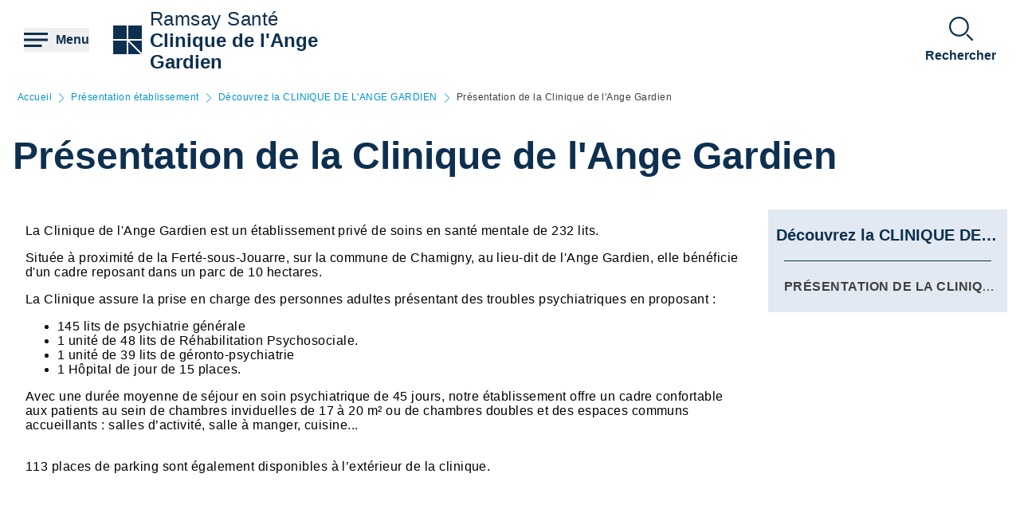

--- FILE ---
content_type: text/css
request_url: https://clinique-ange-gardien.ramsaysante.fr/sites/default/files/css/css_mJNbJzzHvIFueqfJFWgi0ycntFBoKeianI8aqh9QQyc.css?delta=1&language=fr&theme=rgds_theme&include=eJx1jlsKAyEMRTc06JIk4h0diA9MZNrd10I7OJT-5OOce5M06hQ7tSQ29NGITbuIGaUNz4ckhK3HIE4TMmzk6olXklGGS6CAvuJSA1yjCLcPvhWuI07x0NWc8Hvt2RWcwlCdG-Upimw9CbaP_sYMeJaKmgClg8VojZH_xzJE5j8__j1eCZVo1Q
body_size: 13771
content:
/* @license GPL-2.0-or-later https://www.drupal.org/licensing/faq */
*,::before,::after{--tw-border-spacing-x:0;--tw-border-spacing-y:0;--tw-translate-x:0;--tw-translate-y:0;--tw-rotate:0;--tw-skew-x:0;--tw-skew-y:0;--tw-scale-x:1;--tw-scale-y:1;--tw-pan-x:;--tw-pan-y:;--tw-pinch-zoom:;--tw-scroll-snap-strictness:proximity;--tw-gradient-from-position:;--tw-gradient-via-position:;--tw-gradient-to-position:;--tw-ordinal:;--tw-slashed-zero:;--tw-numeric-figure:;--tw-numeric-spacing:;--tw-numeric-fraction:;--tw-ring-inset:;--tw-ring-offset-width:0px;--tw-ring-offset-color:#fff;--tw-ring-color:rgb(0 148 210 / 0.5);--tw-ring-offset-shadow:0 0 #0000;--tw-ring-shadow:0 0 #0000;--tw-shadow:0 0 #0000;--tw-shadow-colored:0 0 #0000;--tw-blur:;--tw-brightness:;--tw-contrast:;--tw-grayscale:;--tw-hue-rotate:;--tw-invert:;--tw-saturate:;--tw-sepia:;--tw-drop-shadow:;--tw-backdrop-blur:;--tw-backdrop-brightness:;--tw-backdrop-contrast:;--tw-backdrop-grayscale:;--tw-backdrop-hue-rotate:;--tw-backdrop-invert:;--tw-backdrop-opacity:;--tw-backdrop-saturate:;--tw-backdrop-sepia:;--tw-contain-size:;--tw-contain-layout:;--tw-contain-paint:;--tw-contain-style:;}::backdrop{--tw-border-spacing-x:0;--tw-border-spacing-y:0;--tw-translate-x:0;--tw-translate-y:0;--tw-rotate:0;--tw-skew-x:0;--tw-skew-y:0;--tw-scale-x:1;--tw-scale-y:1;--tw-pan-x:;--tw-pan-y:;--tw-pinch-zoom:;--tw-scroll-snap-strictness:proximity;--tw-gradient-from-position:;--tw-gradient-via-position:;--tw-gradient-to-position:;--tw-ordinal:;--tw-slashed-zero:;--tw-numeric-figure:;--tw-numeric-spacing:;--tw-numeric-fraction:;--tw-ring-inset:;--tw-ring-offset-width:0px;--tw-ring-offset-color:#fff;--tw-ring-color:rgb(0 148 210 / 0.5);--tw-ring-offset-shadow:0 0 #0000;--tw-ring-shadow:0 0 #0000;--tw-shadow:0 0 #0000;--tw-shadow-colored:0 0 #0000;--tw-blur:;--tw-brightness:;--tw-contrast:;--tw-grayscale:;--tw-hue-rotate:;--tw-invert:;--tw-saturate:;--tw-sepia:;--tw-drop-shadow:;--tw-backdrop-blur:;--tw-backdrop-brightness:;--tw-backdrop-contrast:;--tw-backdrop-grayscale:;--tw-backdrop-hue-rotate:;--tw-backdrop-invert:;--tw-backdrop-opacity:;--tw-backdrop-saturate:;--tw-backdrop-sepia:;--tw-contain-size:;--tw-contain-layout:;--tw-contain-paint:;--tw-contain-style:;}*,::before,::after{box-sizing:border-box;border-width:0;border-style:solid;border-color:#EDEDED;}::before,::after{--tw-content:'';}html,:host{line-height:1.5;-webkit-text-size-adjust:100%;-moz-tab-size:4;-o-tab-size:4;tab-size:4;font-family:Helvetica,system-ui,-apple-system,BlinkMacSystemFont,"Segoe UI",Roboto,"Helvetica Neue",Arial,"Noto Sans",sans-serif,"Apple Color Emoji","Segoe UI Emoji","Segoe UI Symbol","Noto Color Emoji";font-feature-settings:normal;font-variation-settings:normal;-webkit-tap-highlight-color:transparent;}body{margin:0;line-height:inherit;}hr{height:0;color:inherit;border-top-width:1px;}abbr:where([title]){-webkit-text-decoration:underline dotted;text-decoration:underline dotted;}h1,h2,h3,h4,h5,h6{font-size:inherit;font-weight:inherit;}a{color:inherit;text-decoration:inherit;}b,strong{font-weight:bolder;}code,kbd,samp,pre{font-family:Menlo,Monaco,Consolas,"Liberation Mono","Courier New",monospace;font-feature-settings:normal;font-variation-settings:normal;font-size:1em;}small{font-size:80%;}sub,sup{font-size:75%;line-height:0;position:relative;vertical-align:baseline;}sub{bottom:-0.25em;}sup{top:-0.5em;}table{text-indent:0;border-color:inherit;border-collapse:collapse;}button,input,optgroup,select,textarea{font-family:inherit;font-feature-settings:inherit;font-variation-settings:inherit;font-size:100%;font-weight:inherit;line-height:inherit;letter-spacing:inherit;color:inherit;margin:0;padding:0;}button,select{text-transform:none;}button,input:where([type='button']),input:where([type='reset']),input:where([type='submit']){-webkit-appearance:button;background-color:transparent;background-image:none;}:-moz-focusring{outline:auto;}:-moz-ui-invalid{box-shadow:none;}progress{vertical-align:baseline;}::-webkit-inner-spin-button,::-webkit-outer-spin-button{height:auto;}[type='search']{-webkit-appearance:textfield;outline-offset:-2px;}::-webkit-search-decoration{-webkit-appearance:none;}::-webkit-file-upload-button{-webkit-appearance:button;font:inherit;}summary{display:list-item;}blockquote,dl,dd,h1,h2,h3,h4,h5,h6,hr,figure,p,pre{margin:0;}fieldset{margin:0;padding:0;}legend{padding:0;}ol,ul,menu{list-style:none;margin:0;padding:0;}dialog{padding:0;}textarea{resize:vertical;}input::-moz-placeholder,textarea::-moz-placeholder{opacity:1;color:#E0E0E0;}input::placeholder,textarea::placeholder{opacity:1;color:#E0E0E0;}button,[role="button"]{cursor:pointer;}:disabled{cursor:default;}img,svg,video,canvas,audio,iframe,embed,object{display:block;vertical-align:middle;}img,video{max-width:100%;height:auto;}[hidden]:where(:not([hidden="until-found"])){display:none;}:root{--content-primary:#3f3f3f;--background-brand-primary:#0d3050;--shadow-level-0:'0 1px 3px 0 rgba(0, 0, 0, 0.1), 0 1px 2px 0 rgba(0, 0, 0, 0.06)';}html[data-theme='ramsayservices']{--content-primary:#222222;--background-brand-primary:#1469d6;--shadow-level-0:0px 4px 30px rgb(0 0 0 / 10%);}html[data-theme='ramsayservices'] .Form_Select__Wrapper .Form_Select__control{min-height:4.375rem;border-radius:0.25rem;}html[data-theme='ramsayservices'] .Form_Select__Wrapper .Form_Select__indicators{border-radius:0.25rem;--tw-bg-opacity:1;background-color:rgb(255 255 255 / var(--tw-bg-opacity,1));}html[data-theme='ramsayservices'] .Form_Select__Action{bottom:28px;}.container{width:100%;padding-right:1rem;padding-left:1rem;}@media (min-width:100%){.container{max-width:100%;}}@media (min-width:640px){.container{max-width:640px;}}@media (min-width:768px){.container{max-width:768px;}}@media (min-width:1024px){.container{max-width:1024px;}}@media (min-width:1280px){.container{max-width:1280px;}}.pointer-events-none{pointer-events:none;}.visible{visibility:visible;}.invisible{visibility:hidden;}.static{position:static;}.fixed{position:fixed;}.absolute{position:absolute;}.relative{position:relative;}.sticky{position:sticky;}.inset-0{inset:0;}.bottom-0{bottom:0;}.left-0{left:0;}.right-0{right:0;}.top-0{top:0;}.z-10{z-index:10;}.z-20{z-index:20;}.z-40{z-index:40;}.z-\[1\]{z-index:1;}.col-span-1{grid-column:span 1 / span 1;}.col-span-2{grid-column:span 2 / span 2;}.col-span-3{grid-column:span 3 / span 3;}.col-span-4{grid-column:span 4 / span 4;}.col-span-6{grid-column:span 6 / span 6;}.m-0{margin:0;}.m-auto{margin:auto;}.mx-10{margin-left:0.625rem;margin-right:0.625rem;}.mx-12{margin-left:0.75rem;margin-right:0.75rem;}.mx-4{margin-left:0.25rem;margin-right:0.25rem;}.mx-40{margin-left:2.5rem;margin-right:2.5rem;}.mx-6{margin-left:0.375rem;margin-right:0.375rem;}.mx-auto{margin-left:auto;margin-right:auto;}.my-12{margin-top:0.75rem;margin-bottom:0.75rem;}.my-16{margin-top:1rem;margin-bottom:1rem;}.my-20{margin-top:1.25rem;margin-bottom:1.25rem;}.my-24{margin-top:1.5rem;margin-bottom:1.5rem;}.my-30{margin-top:1.875rem;margin-bottom:1.875rem;}.my-40{margin-top:2.5rem;margin-bottom:2.5rem;}.my-50{margin-top:3.125rem;margin-bottom:3.125rem;}.my-6{margin-top:0.375rem;margin-bottom:0.375rem;}.my-auto{margin-top:auto;margin-bottom:auto;}.mb-10{margin-bottom:0.625rem;}.mb-12{margin-bottom:0.75rem;}.mb-16{margin-bottom:1rem;}.mb-20{margin-bottom:1.25rem;}.mb-24{margin-bottom:1.5rem;}.mb-30{margin-bottom:1.875rem;}.mb-4{margin-bottom:0.25rem;}.mb-40{margin-bottom:2.5rem;}.mb-50{margin-bottom:3.125rem;}.mb-6{margin-bottom:0.375rem;}.mb-60{margin-bottom:3.75rem;}.mb-70{margin-bottom:4.375rem;}.mb-8{margin-bottom:0.5rem;}.mb-auto{margin-bottom:auto;}.ml-10{margin-left:0.625rem;}.ml-12{margin-left:0.75rem;}.ml-16{margin-left:1rem;}.ml-24{margin-left:1.5rem;}.ml-4{margin-left:0.25rem;}.ml-auto{margin-left:auto;}.mr-10{margin-right:0.625rem;}.mr-12{margin-right:0.75rem;}.mr-16{margin-right:1rem;}.mr-20{margin-right:1.25rem;}.mr-24{margin-right:1.5rem;}.mr-6{margin-right:0.375rem;}.mr-70{margin-right:4.375rem;}.mr-8{margin-right:0.5rem;}.mt-10{margin-top:0.625rem;}.mt-12{margin-top:0.75rem;}.mt-16{margin-top:1rem;}.mt-20{margin-top:1.25rem;}.mt-24{margin-top:1.5rem;}.mt-30{margin-top:1.875rem;}.mt-32{margin-top:2rem;}.mt-4{margin-top:0.25rem;}.mt-40{margin-top:2.5rem;}.mt-50{margin-top:3.125rem;}.mt-6{margin-top:0.375rem;}.mt-60{margin-top:3.75rem;}.mt-auto{margin-top:auto;}.block{display:block;}.inline-block{display:inline-block;}.inline{display:inline;}.flex{display:flex;}.inline-flex{display:inline-flex;}.grid{display:grid;}.hidden{display:none;}.h-0{height:0;}.h-10{height:0.625rem;}.h-128{height:8rem;}.h-16{height:1rem;}.h-160{height:10rem;}.h-192{height:12rem;}.h-20{height:1.25rem;}.h-24{height:1.5rem;}.h-256{height:16rem;}.h-30{height:1.875rem;}.h-32{height:2rem;}.h-40{height:2.5rem;}.h-50{height:3.125rem;}.h-60{height:3.75rem;}.h-70{height:4.375rem;}.h-80{height:5rem;}.h-auto{height:auto;}.h-full{height:100%;}.max-h-full{max-height:100%;}.min-h-128{min-height:8rem;}.min-h-160{min-height:10rem;}.min-h-256{min-height:16rem;}.min-h-40{min-height:2.5rem;}.min-h-64{min-height:4rem;}.min-h-full{min-height:100%;}.w-0{width:0;}.w-1\/12{width:8.333333%;}.w-1\/2{width:50%;}.w-1\/3{width:33.333333%;}.w-1\/4{width:25%;}.w-1\/5{width:20%;}.w-1\/6{width:16.666667%;}.w-10{width:0.625rem;}.w-10\/12{width:83.333333%;}.w-11\/12{width:91.666667%;}.w-12{width:0.75rem;}.w-128{width:8rem;}.w-16{width:1rem;}.w-160{width:10rem;}.w-192{width:12rem;}.w-2\/3{width:66.666667%;}.w-20{width:1.25rem;}.w-24{width:1.5rem;}.w-30{width:1.875rem;}.w-32{width:2rem;}.w-40{width:2.5rem;}.w-60{width:3.75rem;}.w-70{width:4.375rem;}.w-80{width:5rem;}.w-96{width:6rem;}.w-full{width:100%;}.max-w-3xl{max-width:48rem;}.flex-1{flex:1 1 0%;}.shrink{flex-shrink:1;}.grow{flex-grow:1;}.-translate-y-8{--tw-translate-y:-0.5rem;transform:translate(var(--tw-translate-x),var(--tw-translate-y)) rotate(var(--tw-rotate)) skewX(var(--tw-skew-x)) skewY(var(--tw-skew-y)) scaleX(var(--tw-scale-x)) scaleY(var(--tw-scale-y));}.translate-x-10{--tw-translate-x:0.625rem;transform:translate(var(--tw-translate-x),var(--tw-translate-y)) rotate(var(--tw-rotate)) skewX(var(--tw-skew-x)) skewY(var(--tw-skew-y)) scaleX(var(--tw-scale-x)) scaleY(var(--tw-scale-y));}.translate-x-8{--tw-translate-x:0.5rem;transform:translate(var(--tw-translate-x),var(--tw-translate-y)) rotate(var(--tw-rotate)) skewX(var(--tw-skew-x)) skewY(var(--tw-skew-y)) scaleX(var(--tw-scale-x)) scaleY(var(--tw-scale-y));}.-rotate-90{--tw-rotate:-90deg;transform:translate(var(--tw-translate-x),var(--tw-translate-y)) rotate(var(--tw-rotate)) skewX(var(--tw-skew-x)) skewY(var(--tw-skew-y)) scaleX(var(--tw-scale-x)) scaleY(var(--tw-scale-y));}.rotate-180{--tw-rotate:180deg;transform:translate(var(--tw-translate-x),var(--tw-translate-y)) rotate(var(--tw-rotate)) skewX(var(--tw-skew-x)) skewY(var(--tw-skew-y)) scaleX(var(--tw-scale-x)) scaleY(var(--tw-scale-y));}.rotate-45{--tw-rotate:45deg;transform:translate(var(--tw-translate-x),var(--tw-translate-y)) rotate(var(--tw-rotate)) skewX(var(--tw-skew-x)) skewY(var(--tw-skew-y)) scaleX(var(--tw-scale-x)) scaleY(var(--tw-scale-y));}.rotate-90{--tw-rotate:90deg;transform:translate(var(--tw-translate-x),var(--tw-translate-y)) rotate(var(--tw-rotate)) skewX(var(--tw-skew-x)) skewY(var(--tw-skew-y)) scaleX(var(--tw-scale-x)) scaleY(var(--tw-scale-y));}.scale-125{--tw-scale-x:1.25;--tw-scale-y:1.25;transform:translate(var(--tw-translate-x),var(--tw-translate-y)) rotate(var(--tw-rotate)) skewX(var(--tw-skew-x)) skewY(var(--tw-skew-y)) scaleX(var(--tw-scale-x)) scaleY(var(--tw-scale-y));}.transform{transform:translate(var(--tw-translate-x),var(--tw-translate-y)) rotate(var(--tw-rotate)) skewX(var(--tw-skew-x)) skewY(var(--tw-skew-y)) scaleX(var(--tw-scale-x)) scaleY(var(--tw-scale-y));}@keyframes spin{to{transform:rotate(360deg);}}.animate-spin{animation:spin 1s linear infinite;}.cursor{cursor:default;}.cursor-pointer{cursor:pointer;}.resize{resize:both;}.list-inside{list-style-position:inside;}.list-disc{list-style-type:disc;}.grid-cols-1{grid-template-columns:repeat(1,minmax(0,1fr));}.grid-cols-10{grid-template-columns:repeat(10,minmax(0,1fr));}.grid-cols-11{grid-template-columns:repeat(11,minmax(0,1fr));}.grid-cols-12{grid-template-columns:repeat(12,minmax(0,1fr));}.grid-cols-2{grid-template-columns:repeat(2,minmax(0,1fr));}.grid-cols-3{grid-template-columns:repeat(3,minmax(0,1fr));}.grid-cols-4{grid-template-columns:repeat(4,minmax(0,1fr));}.grid-cols-5{grid-template-columns:repeat(5,minmax(0,1fr));}.grid-cols-6{grid-template-columns:repeat(6,minmax(0,1fr));}.grid-cols-7{grid-template-columns:repeat(7,minmax(0,1fr));}.grid-cols-8{grid-template-columns:repeat(8,minmax(0,1fr));}.grid-cols-9{grid-template-columns:repeat(9,minmax(0,1fr));}.grid-cols-none{grid-template-columns:none;}.flex-row{flex-direction:row;}.flex-row-reverse{flex-direction:row-reverse;}.flex-col{flex-direction:column;}.flex-wrap{flex-wrap:wrap;}.items-start{align-items:flex-start;}.items-center{align-items:center;}.items-stretch{align-items:stretch;}.justify-start{justify-content:flex-start;}.justify-end{justify-content:flex-end;}.justify-center{justify-content:center;}.justify-between{justify-content:space-between;}.gap-10{gap:0.625rem;}.gap-16{gap:1rem;}.gap-20{gap:1.25rem;}.gap-24{gap:1.5rem;}.gap-30{gap:1.875rem;}.gap-40{gap:2.5rem;}.gap-x-10{-moz-column-gap:0.625rem;column-gap:0.625rem;}.gap-x-16{-moz-column-gap:1rem;column-gap:1rem;}.gap-x-24{-moz-column-gap:1.5rem;column-gap:1.5rem;}.gap-y-12{row-gap:0.75rem;}.gap-y-20{row-gap:1.25rem;}.gap-y-4{row-gap:0.25rem;}.space-x-10 > :not([hidden]) ~ :not([hidden]){--tw-space-x-reverse:0;margin-right:calc(0.625rem * var(--tw-space-x-reverse));margin-left:calc(0.625rem * calc(1 - var(--tw-space-x-reverse)));}.space-x-12 > :not([hidden]) ~ :not([hidden]){--tw-space-x-reverse:0;margin-right:calc(0.75rem * var(--tw-space-x-reverse));margin-left:calc(0.75rem * calc(1 - var(--tw-space-x-reverse)));}.space-x-16 > :not([hidden]) ~ :not([hidden]){--tw-space-x-reverse:0;margin-right:calc(1rem * var(--tw-space-x-reverse));margin-left:calc(1rem * calc(1 - var(--tw-space-x-reverse)));}.space-x-20 > :not([hidden]) ~ :not([hidden]){--tw-space-x-reverse:0;margin-right:calc(1.25rem * var(--tw-space-x-reverse));margin-left:calc(1.25rem * calc(1 - var(--tw-space-x-reverse)));}.space-x-24 > :not([hidden]) ~ :not([hidden]){--tw-space-x-reverse:0;margin-right:calc(1.5rem * var(--tw-space-x-reverse));margin-left:calc(1.5rem * calc(1 - var(--tw-space-x-reverse)));}.space-x-30 > :not([hidden]) ~ :not([hidden]){--tw-space-x-reverse:0;margin-right:calc(1.875rem * var(--tw-space-x-reverse));margin-left:calc(1.875rem * calc(1 - var(--tw-space-x-reverse)));}.space-y-10 > :not([hidden]) ~ :not([hidden]){--tw-space-y-reverse:0;margin-top:calc(0.625rem * calc(1 - var(--tw-space-y-reverse)));margin-bottom:calc(0.625rem * var(--tw-space-y-reverse));}.space-y-12 > :not([hidden]) ~ :not([hidden]){--tw-space-y-reverse:0;margin-top:calc(0.75rem * calc(1 - var(--tw-space-y-reverse)));margin-bottom:calc(0.75rem * var(--tw-space-y-reverse));}.space-y-20 > :not([hidden]) ~ :not([hidden]){--tw-space-y-reverse:0;margin-top:calc(1.25rem * calc(1 - var(--tw-space-y-reverse)));margin-bottom:calc(1.25rem * var(--tw-space-y-reverse));}.space-y-30 > :not([hidden]) ~ :not([hidden]){--tw-space-y-reverse:0;margin-top:calc(1.875rem * calc(1 - var(--tw-space-y-reverse)));margin-bottom:calc(1.875rem * var(--tw-space-y-reverse));}.space-y-8 > :not([hidden]) ~ :not([hidden]){--tw-space-y-reverse:0;margin-top:calc(0.5rem * calc(1 - var(--tw-space-y-reverse)));margin-bottom:calc(0.5rem * var(--tw-space-y-reverse));}.divide-yellow-100 > :not([hidden]) ~ :not([hidden]){--tw-divide-opacity:1;border-color:rgb(255 250 242 / var(--tw-divide-opacity,1));}.divide-yellow-100\/0 > :not([hidden]) ~ :not([hidden]){border-color:rgb(255 250 242 / 0);}.divide-yellow-100\/100 > :not([hidden]) ~ :not([hidden]){border-color:rgb(255 250 242 / 1);}.divide-yellow-100\/25 > :not([hidden]) ~ :not([hidden]){border-color:rgb(255 250 242 / 0.25);}.divide-yellow-100\/50 > :not([hidden]) ~ :not([hidden]){border-color:rgb(255 250 242 / 0.5);}.divide-yellow-100\/75 > :not([hidden]) ~ :not([hidden]){border-color:rgb(255 250 242 / 0.75);}.self-end{align-self:flex-end;}.self-stretch{align-self:stretch;}.justify-self-center{justify-self:center;}.overflow-hidden{overflow:hidden;}.overflow-scroll{overflow:scroll;}.overflow-x-hidden{overflow-x:hidden;}.overflow-y-hidden{overflow-y:hidden;}.truncate{overflow:hidden;text-overflow:ellipsis;white-space:nowrap;}.text-ellipsis{text-overflow:ellipsis;}.whitespace-nowrap{white-space:nowrap;}.whitespace-pre-line{white-space:pre-line;}.whitespace-pre-wrap{white-space:pre-wrap;}.rounded{border-radius:0.25rem;}.rounded-full{border-radius:9999px;}.rounded-md{border-radius:0.375rem;}.rounded-bl{border-bottom-left-radius:0.25rem;}.rounded-bl-full{border-bottom-left-radius:9999px;}.rounded-tr{border-top-right-radius:0.25rem;}.border{border-width:1px;}.border-0{border-width:0;}.border-2{border-width:2px;}.border-4{border-width:4px;}.border-b{border-bottom-width:1px;}.border-b-2{border-bottom-width:2px;}.border-b-4{border-bottom-width:4px;}.border-r-4{border-right-width:4px;}.border-t{border-top-width:1px;}.border-t-2{border-top-width:2px;}.border-black{--tw-border-opacity:1;border-color:rgb(0 0 0 / var(--tw-border-opacity,1));}.border-blue-500{--tw-border-opacity:1;border-color:rgb(0 148 210 / var(--tw-border-opacity,1));}.border-brand-500{border-color:var(--background-brand-primary,#0d3050);}.border-dark-500{border-color:var(--content-primary,#3F3F3F);}.border-gray-500{--tw-border-opacity:1;border-color:rgb(210 210 210 / var(--tw-border-opacity,1));}.border-lightblue-500{--tw-border-opacity:1;border-color:rgb(227 233 242 / var(--tw-border-opacity,1));}.border-orange-500{--tw-border-opacity:1;border-color:rgb(242 143 104 / var(--tw-border-opacity,1));}.border-secondaryblue-500{--tw-border-opacity:1;border-color:rgb(0 125 179 / var(--tw-border-opacity,1));}.border-transparent{border-color:transparent;}.border-white{--tw-border-opacity:1;border-color:rgb(255 255 255 / var(--tw-border-opacity,1));}.border-yellow-100{--tw-border-opacity:1;border-color:rgb(255 250 242 / var(--tw-border-opacity,1));}.border-yellow-100\/0{border-color:rgb(255 250 242 / 0);}.border-yellow-100\/100{border-color:rgb(255 250 242 / 1);}.border-yellow-100\/25{border-color:rgb(255 250 242 / 0.25);}.border-yellow-100\/50{border-color:rgb(255 250 242 / 0.5);}.border-yellow-100\/75{border-color:rgb(255 250 242 / 0.75);}.border-x-yellow-100{--tw-border-opacity:1;border-left-color:rgb(255 250 242 / var(--tw-border-opacity,1));border-right-color:rgb(255 250 242 / var(--tw-border-opacity,1));}.border-x-yellow-100\/0{border-left-color:rgb(255 250 242 / 0);border-right-color:rgb(255 250 242 / 0);}.border-x-yellow-100\/100{border-left-color:rgb(255 250 242 / 1);border-right-color:rgb(255 250 242 / 1);}.border-x-yellow-100\/25{border-left-color:rgb(255 250 242 / 0.25);border-right-color:rgb(255 250 242 / 0.25);}.border-x-yellow-100\/50{border-left-color:rgb(255 250 242 / 0.5);border-right-color:rgb(255 250 242 / 0.5);}.border-x-yellow-100\/75{border-left-color:rgb(255 250 242 / 0.75);border-right-color:rgb(255 250 242 / 0.75);}.border-y-yellow-100{--tw-border-opacity:1;border-top-color:rgb(255 250 242 / var(--tw-border-opacity,1));border-bottom-color:rgb(255 250 242 / var(--tw-border-opacity,1));}.border-y-yellow-100\/0{border-top-color:rgb(255 250 242 / 0);border-bottom-color:rgb(255 250 242 / 0);}.border-y-yellow-100\/100{border-top-color:rgb(255 250 242 / 1);border-bottom-color:rgb(255 250 242 / 1);}.border-y-yellow-100\/25{border-top-color:rgb(255 250 242 / 0.25);border-bottom-color:rgb(255 250 242 / 0.25);}.border-y-yellow-100\/50{border-top-color:rgb(255 250 242 / 0.5);border-bottom-color:rgb(255 250 242 / 0.5);}.border-y-yellow-100\/75{border-top-color:rgb(255 250 242 / 0.75);border-bottom-color:rgb(255 250 242 / 0.75);}.border-b-gray-500{--tw-border-opacity:1;border-bottom-color:rgb(210 210 210 / var(--tw-border-opacity,1));}.border-b-yellow-100{--tw-border-opacity:1;border-bottom-color:rgb(255 250 242 / var(--tw-border-opacity,1));}.border-b-yellow-100\/0{border-bottom-color:rgb(255 250 242 / 0);}.border-b-yellow-100\/100{border-bottom-color:rgb(255 250 242 / 1);}.border-b-yellow-100\/25{border-bottom-color:rgb(255 250 242 / 0.25);}.border-b-yellow-100\/50{border-bottom-color:rgb(255 250 242 / 0.5);}.border-b-yellow-100\/75{border-bottom-color:rgb(255 250 242 / 0.75);}.border-e-yellow-100{--tw-border-opacity:1;border-inline-end-color:rgb(255 250 242 / var(--tw-border-opacity,1));}.border-e-yellow-100\/0{border-inline-end-color:rgb(255 250 242 / 0);}.border-e-yellow-100\/100{border-inline-end-color:rgb(255 250 242 / 1);}.border-e-yellow-100\/25{border-inline-end-color:rgb(255 250 242 / 0.25);}.border-e-yellow-100\/50{border-inline-end-color:rgb(255 250 242 / 0.5);}.border-e-yellow-100\/75{border-inline-end-color:rgb(255 250 242 / 0.75);}.border-l-yellow-100{--tw-border-opacity:1;border-left-color:rgb(255 250 242 / var(--tw-border-opacity,1));}.border-l-yellow-100\/0{border-left-color:rgb(255 250 242 / 0);}.border-l-yellow-100\/100{border-left-color:rgb(255 250 242 / 1);}.border-l-yellow-100\/25{border-left-color:rgb(255 250 242 / 0.25);}.border-l-yellow-100\/50{border-left-color:rgb(255 250 242 / 0.5);}.border-l-yellow-100\/75{border-left-color:rgb(255 250 242 / 0.75);}.border-r-yellow-100{--tw-border-opacity:1;border-right-color:rgb(255 250 242 / var(--tw-border-opacity,1));}.border-r-yellow-100\/0{border-right-color:rgb(255 250 242 / 0);}.border-r-yellow-100\/100{border-right-color:rgb(255 250 242 / 1);}.border-r-yellow-100\/25{border-right-color:rgb(255 250 242 / 0.25);}.border-r-yellow-100\/50{border-right-color:rgb(255 250 242 / 0.5);}.border-r-yellow-100\/75{border-right-color:rgb(255 250 242 / 0.75);}.border-s-yellow-100{--tw-border-opacity:1;border-inline-start-color:rgb(255 250 242 / var(--tw-border-opacity,1));}.border-s-yellow-100\/0{border-inline-start-color:rgb(255 250 242 / 0);}.border-s-yellow-100\/100{border-inline-start-color:rgb(255 250 242 / 1);}.border-s-yellow-100\/25{border-inline-start-color:rgb(255 250 242 / 0.25);}.border-s-yellow-100\/50{border-inline-start-color:rgb(255 250 242 / 0.5);}.border-s-yellow-100\/75{border-inline-start-color:rgb(255 250 242 / 0.75);}.border-t-yellow-100{--tw-border-opacity:1;border-top-color:rgb(255 250 242 / var(--tw-border-opacity,1));}.border-t-yellow-100\/0{border-top-color:rgb(255 250 242 / 0);}.border-t-yellow-100\/100{border-top-color:rgb(255 250 242 / 1);}.border-t-yellow-100\/25{border-top-color:rgb(255 250 242 / 0.25);}.border-t-yellow-100\/50{border-top-color:rgb(255 250 242 / 0.5);}.border-t-yellow-100\/75{border-top-color:rgb(255 250 242 / 0.75);}.bg-black{--tw-bg-opacity:1;background-color:rgb(0 0 0 / var(--tw-bg-opacity,1));}.bg-blue-500{--tw-bg-opacity:1;background-color:rgb(0 148 210 / var(--tw-bg-opacity,1));}.bg-brand-100{--tw-bg-opacity:1;background-color:rgb(231 234 238 / var(--tw-bg-opacity,1));}.bg-brand-500{background-color:var(--background-brand-primary,#0d3050);}.bg-concrete-500{--tw-bg-opacity:1;background-color:rgb(242 242 242 / var(--tw-bg-opacity,1));}.bg-gray-200{--tw-bg-opacity:1;background-color:rgb(244 244 244 / var(--tw-bg-opacity,1));}.bg-gray-300{--tw-bg-opacity:1;background-color:rgb(237 237 237 / var(--tw-bg-opacity,1));}.bg-gray-800{--tw-bg-opacity:1;background-color:rgb(95 95 95 / var(--tw-bg-opacity,1));}.bg-lightblue-200{--tw-bg-opacity:1;background-color:rgb(248 250 252 / var(--tw-bg-opacity,1));}.bg-lightblue-300{--tw-bg-opacity:1;background-color:rgb(244 246 250 / var(--tw-bg-opacity,1));}.bg-lightblue-400{--tw-bg-opacity:1;background-color:rgb(235 240 246 / var(--tw-bg-opacity,1));}.bg-lightblue-500{--tw-bg-opacity:1;background-color:rgb(227 233 242 / var(--tw-bg-opacity,1));}.bg-lightgreen-500{--tw-bg-opacity:1;background-color:rgb(200 211 175 / var(--tw-bg-opacity,1));}.bg-orange-500{--tw-bg-opacity:1;background-color:rgb(242 143 104 / var(--tw-bg-opacity,1));}.bg-pink-500{--tw-bg-opacity:1;background-color:rgb(253 195 219 / var(--tw-bg-opacity,1));}.bg-secondaryblue-100{--tw-bg-opacity:1;background-color:rgb(230 242 247 / var(--tw-bg-opacity,1));}.bg-secondaryblue-500{--tw-bg-opacity:1;background-color:rgb(0 125 179 / var(--tw-bg-opacity,1));}.bg-white{--tw-bg-opacity:1;background-color:rgb(255 255 255 / var(--tw-bg-opacity,1));}.bg-yellow-100{--tw-bg-opacity:1;background-color:rgb(255 250 242 / var(--tw-bg-opacity,1));}.bg-yellow-100\/0{background-color:rgb(255 250 242 / 0);}.bg-yellow-100\/100{background-color:rgb(255 250 242 / 1);}.bg-yellow-100\/25{background-color:rgb(255 250 242 / 0.25);}.bg-yellow-100\/50{background-color:rgb(255 250 242 / 0.5);}.bg-yellow-100\/75{background-color:rgb(255 250 242 / 0.75);}.from-yellow-100{--tw-gradient-from:#FFFAF2 var(--tw-gradient-from-position);--tw-gradient-to:rgb(255 250 242 / 0) var(--tw-gradient-to-position);--tw-gradient-stops:var(--tw-gradient-from),var(--tw-gradient-to);}.from-yellow-100\/0{--tw-gradient-from:rgb(255 250 242 / 0) var(--tw-gradient-from-position);--tw-gradient-to:rgb(255 250 242 / 0) var(--tw-gradient-to-position);--tw-gradient-stops:var(--tw-gradient-from),var(--tw-gradient-to);}.from-yellow-100\/100{--tw-gradient-from:rgb(255 250 242 / 1) var(--tw-gradient-from-position);--tw-gradient-to:rgb(255 250 242 / 0) var(--tw-gradient-to-position);--tw-gradient-stops:var(--tw-gradient-from),var(--tw-gradient-to);}.from-yellow-100\/25{--tw-gradient-from:rgb(255 250 242 / 0.25) var(--tw-gradient-from-position);--tw-gradient-to:rgb(255 250 242 / 0) var(--tw-gradient-to-position);--tw-gradient-stops:var(--tw-gradient-from),var(--tw-gradient-to);}.from-yellow-100\/50{--tw-gradient-from:rgb(255 250 242 / 0.5) var(--tw-gradient-from-position);--tw-gradient-to:rgb(255 250 242 / 0) var(--tw-gradient-to-position);--tw-gradient-stops:var(--tw-gradient-from),var(--tw-gradient-to);}.from-yellow-100\/75{--tw-gradient-from:rgb(255 250 242 / 0.75) var(--tw-gradient-from-position);--tw-gradient-to:rgb(255 250 242 / 0) var(--tw-gradient-to-position);--tw-gradient-stops:var(--tw-gradient-from),var(--tw-gradient-to);}.via-yellow-100{--tw-gradient-to:rgb(255 250 242 / 0)  var(--tw-gradient-to-position);--tw-gradient-stops:var(--tw-gradient-from),#FFFAF2 var(--tw-gradient-via-position),var(--tw-gradient-to);}.via-yellow-100\/0{--tw-gradient-to:rgb(255 250 242 / 0)  var(--tw-gradient-to-position);--tw-gradient-stops:var(--tw-gradient-from),rgb(255 250 242 / 0) var(--tw-gradient-via-position),var(--tw-gradient-to);}.via-yellow-100\/100{--tw-gradient-to:rgb(255 250 242 / 0)  var(--tw-gradient-to-position);--tw-gradient-stops:var(--tw-gradient-from),rgb(255 250 242 / 1) var(--tw-gradient-via-position),var(--tw-gradient-to);}.via-yellow-100\/25{--tw-gradient-to:rgb(255 250 242 / 0)  var(--tw-gradient-to-position);--tw-gradient-stops:var(--tw-gradient-from),rgb(255 250 242 / 0.25) var(--tw-gradient-via-position),var(--tw-gradient-to);}.via-yellow-100\/50{--tw-gradient-to:rgb(255 250 242 / 0)  var(--tw-gradient-to-position);--tw-gradient-stops:var(--tw-gradient-from),rgb(255 250 242 / 0.5) var(--tw-gradient-via-position),var(--tw-gradient-to);}.via-yellow-100\/75{--tw-gradient-to:rgb(255 250 242 / 0)  var(--tw-gradient-to-position);--tw-gradient-stops:var(--tw-gradient-from),rgb(255 250 242 / 0.75) var(--tw-gradient-via-position),var(--tw-gradient-to);}.to-yellow-100{--tw-gradient-to:#FFFAF2 var(--tw-gradient-to-position);}.to-yellow-100\/0{--tw-gradient-to:rgb(255 250 242 / 0) var(--tw-gradient-to-position);}.to-yellow-100\/100{--tw-gradient-to:rgb(255 250 242 / 1) var(--tw-gradient-to-position);}.to-yellow-100\/25{--tw-gradient-to:rgb(255 250 242 / 0.25) var(--tw-gradient-to-position);}.to-yellow-100\/50{--tw-gradient-to:rgb(255 250 242 / 0.5) var(--tw-gradient-to-position);}.to-yellow-100\/75{--tw-gradient-to:rgb(255 250 242 / 0.75) var(--tw-gradient-to-position);}.bg-right-top{background-position:right top;}.object-cover{-o-object-fit:cover;object-fit:cover;}.object-scale-down{-o-object-fit:scale-down;object-fit:scale-down;}.p-0{padding:0;}.p-10{padding:0.625rem;}.p-16{padding:1rem;}.p-20{padding:1.25rem;}.p-24{padding:1.5rem;}.p-30{padding:1.875rem;}.p-4{padding:0.25rem;}.p-6{padding:0.375rem;}.p-8{padding:0.5rem;}.px-0{padding-left:0;padding-right:0;}.px-10{padding-left:0.625rem;padding-right:0.625rem;}.px-12{padding-left:0.75rem;padding-right:0.75rem;}.px-128{padding-left:8rem;padding-right:8rem;}.px-16{padding-left:1rem;padding-right:1rem;}.px-20{padding-left:1.25rem;padding-right:1.25rem;}.px-24{padding-left:1.5rem;padding-right:1.5rem;}.px-30{padding-left:1.875rem;padding-right:1.875rem;}.px-32{padding-left:2rem;padding-right:2rem;}.px-50{padding-left:3.125rem;padding-right:3.125rem;}.px-6{padding-left:0.375rem;padding-right:0.375rem;}.px-80{padding-left:5rem;padding-right:5rem;}.py-10{padding-top:0.625rem;padding-bottom:0.625rem;}.py-12{padding-top:0.75rem;padding-bottom:0.75rem;}.py-16{padding-top:1rem;padding-bottom:1rem;}.py-20{padding-top:1.25rem;padding-bottom:1.25rem;}.py-24{padding-top:1.5rem;padding-bottom:1.5rem;}.py-30{padding-top:1.875rem;padding-bottom:1.875rem;}.py-32{padding-top:2rem;padding-bottom:2rem;}.py-4{padding-top:0.25rem;padding-bottom:0.25rem;}.py-40{padding-top:2.5rem;padding-bottom:2.5rem;}.py-50{padding-top:3.125rem;padding-bottom:3.125rem;}.py-6{padding-top:0.375rem;padding-bottom:0.375rem;}.py-60{padding-top:3.75rem;padding-bottom:3.75rem;}.py-8{padding-top:0.5rem;padding-bottom:0.5rem;}.pb-0{padding-bottom:0;}.pb-10{padding-bottom:0.625rem;}.pb-12{padding-bottom:0.75rem;}.pb-20{padding-bottom:1.25rem;}.pb-24{padding-bottom:1.5rem;}.pb-32{padding-bottom:2rem;}.pb-4{padding-bottom:0.25rem;}.pb-40{padding-bottom:2.5rem;}.pb-50{padding-bottom:3.125rem;}.pb-8{padding-bottom:0.5rem;}.pl-10{padding-left:0.625rem;}.pl-16{padding-left:1rem;}.pl-20{padding-left:1.25rem;}.pl-40{padding-left:2.5rem;}.pr-10{padding-right:0.625rem;}.pr-16{padding-right:1rem;}.pr-20{padding-right:1.25rem;}.pr-24{padding-right:1.5rem;}.pt-10{padding-top:0.625rem;}.pt-16{padding-top:1rem;}.pt-20{padding-top:1.25rem;}.pt-24{padding-top:1.5rem;}.pt-30{padding-top:1.875rem;}.pt-40{padding-top:2.5rem;}.pt-60{padding-top:3.75rem;}.pt-70{padding-top:4.375rem;}.text-left{text-align:left;}.text-center{text-align:center;}.text-right{text-align:right;}.text-justify{text-align:justify;}.text-12{font-size:0.75rem;}.text-14{font-size:0.875rem;}.text-16{font-size:1rem;}.text-18{font-size:1.125rem;}.text-20{font-size:1.25rem;}.text-22{font-size:1.375rem;}.text-24{font-size:1.5rem;}.text-26{font-size:1.625rem;}.text-30{font-size:1.875rem;}.text-32{font-size:2rem;}.text-36{font-size:2.25rem;}.text-40{font-size:2.5rem;}.text-48{font-size:3rem;}.text-64{font-size:4rem;}.font-light{font-weight:300;}.font-normal{font-weight:400;}.font-semibold{font-weight:600;}.uppercase{text-transform:uppercase;}.lowercase{text-transform:lowercase;}.capitalize{text-transform:capitalize;}.normal-case{text-transform:none;}.italic{font-style:italic;}.not-italic{font-style:normal;}.tabular-nums{--tw-numeric-spacing:tabular-nums;font-variant-numeric:var(--tw-ordinal) var(--tw-slashed-zero) var(--tw-numeric-figure) var(--tw-numeric-spacing) var(--tw-numeric-fraction);}.leading-10{line-height:2.5rem;}.leading-4{line-height:1rem;}.leading-5{line-height:1.125;}.leading-6{line-height:1.5rem;}.leading-7{line-height:1.75rem;}.leading-8{line-height:2rem;}.leading-9{line-height:2.25rem;}.leading-none{line-height:1;}.leading-normal{line-height:1.5;}.leading-snug{line-height:1.375;}.leading-tight{line-height:1.125;}.text-black{--tw-text-opacity:1;color:rgb(0 0 0 / var(--tw-text-opacity,1));}.text-blue-500{--tw-text-opacity:1;color:rgb(0 148 210 / var(--tw-text-opacity,1));}.text-brand-500{color:var(--background-brand-primary,#0d3050);}.text-dark-300{--tw-text-opacity:1;color:rgb(178 178 178 / var(--tw-text-opacity,1));}.text-dark-500{color:var(--content-primary,#3F3F3F);}.text-gray-200{--tw-text-opacity:1;color:rgb(244 244 244 / var(--tw-text-opacity,1));}.text-gray-900{color:var(--content-primary,#3F3F3F);}.text-orange-600{--tw-text-opacity:1;color:rgb(218 129 94 / var(--tw-text-opacity,1));}.text-secondaryblue-400{--tw-text-opacity:1;color:rgb(77 164 202 / var(--tw-text-opacity,1));}.text-secondaryblue-500{--tw-text-opacity:1;color:rgb(0 125 179 / var(--tw-text-opacity,1));}.text-white{--tw-text-opacity:1;color:rgb(255 255 255 / var(--tw-text-opacity,1));}.text-yellow-100{--tw-text-opacity:1;color:rgb(255 250 242 / var(--tw-text-opacity,1));}.text-yellow-100\/0{color:rgb(255 250 242 / 0);}.text-yellow-100\/100{color:rgb(255 250 242 / 1);}.text-yellow-100\/25{color:rgb(255 250 242 / 0.25);}.text-yellow-100\/50{color:rgb(255 250 242 / 0.5);}.text-yellow-100\/75{color:rgb(255 250 242 / 0.75);}.underline{text-decoration-line:underline;}.decoration-yellow-100{text-decoration-color:#FFFAF2;}.decoration-yellow-100\/0{text-decoration-color:rgb(255 250 242 / 0);}.decoration-yellow-100\/100{text-decoration-color:rgb(255 250 242 / 1);}.decoration-yellow-100\/25{text-decoration-color:rgb(255 250 242 / 0.25);}.decoration-yellow-100\/50{text-decoration-color:rgb(255 250 242 / 0.5);}.decoration-yellow-100\/75{text-decoration-color:rgb(255 250 242 / 0.75);}.placeholder-concrete-700::-moz-placeholder{--tw-placeholder-opacity:1;color:rgb(145 145 145 / var(--tw-placeholder-opacity,1));}.placeholder-concrete-700::placeholder{--tw-placeholder-opacity:1;color:rgb(145 145 145 / var(--tw-placeholder-opacity,1));}.placeholder-concrete-800::-moz-placeholder{--tw-placeholder-opacity:1;color:rgb(109 109 109 / var(--tw-placeholder-opacity,1));}.placeholder-concrete-800::placeholder{--tw-placeholder-opacity:1;color:rgb(109 109 109 / var(--tw-placeholder-opacity,1));}.placeholder-yellow-100::-moz-placeholder{--tw-placeholder-opacity:1;color:rgb(255 250 242 / var(--tw-placeholder-opacity,1));}.placeholder-yellow-100::placeholder{--tw-placeholder-opacity:1;color:rgb(255 250 242 / var(--tw-placeholder-opacity,1));}.placeholder-yellow-100\/0::-moz-placeholder{color:rgb(255 250 242 / 0);}.placeholder-yellow-100\/0::placeholder{color:rgb(255 250 242 / 0);}.placeholder-yellow-100\/100::-moz-placeholder{color:rgb(255 250 242 / 1);}.placeholder-yellow-100\/100::placeholder{color:rgb(255 250 242 / 1);}.placeholder-yellow-100\/25::-moz-placeholder{color:rgb(255 250 242 / 0.25);}.placeholder-yellow-100\/25::placeholder{color:rgb(255 250 242 / 0.25);}.placeholder-yellow-100\/50::-moz-placeholder{color:rgb(255 250 242 / 0.5);}.placeholder-yellow-100\/50::placeholder{color:rgb(255 250 242 / 0.5);}.placeholder-yellow-100\/75::-moz-placeholder{color:rgb(255 250 242 / 0.75);}.placeholder-yellow-100\/75::placeholder{color:rgb(255 250 242 / 0.75);}.caret-yellow-100{caret-color:#FFFAF2;}.caret-yellow-100\/0{caret-color:rgb(255 250 242 / 0);}.caret-yellow-100\/100{caret-color:rgb(255 250 242 / 1);}.caret-yellow-100\/25{caret-color:rgb(255 250 242 / 0.25);}.caret-yellow-100\/50{caret-color:rgb(255 250 242 / 0.5);}.caret-yellow-100\/75{caret-color:rgb(255 250 242 / 0.75);}.accent-yellow-100{accent-color:#FFFAF2;}.accent-yellow-100\/0{accent-color:rgb(255 250 242 / 0);}.accent-yellow-100\/100{accent-color:rgb(255 250 242 / 1);}.accent-yellow-100\/25{accent-color:rgb(255 250 242 / 0.25);}.accent-yellow-100\/50{accent-color:rgb(255 250 242 / 0.5);}.accent-yellow-100\/75{accent-color:rgb(255 250 242 / 0.75);}.opacity-50{opacity:0.5;}.opacity-75{opacity:0.75;}.shadow-yellow-100{--tw-shadow-color:#FFFAF2;--tw-shadow:var(--tw-shadow-colored);}.shadow-yellow-100\/0{--tw-shadow-color:rgb(255 250 242 / 0);--tw-shadow:var(--tw-shadow-colored);}.shadow-yellow-100\/100{--tw-shadow-color:rgb(255 250 242 / 1);--tw-shadow:var(--tw-shadow-colored);}.shadow-yellow-100\/25{--tw-shadow-color:rgb(255 250 242 / 0.25);--tw-shadow:var(--tw-shadow-colored);}.shadow-yellow-100\/50{--tw-shadow-color:rgb(255 250 242 / 0.5);--tw-shadow:var(--tw-shadow-colored);}.shadow-yellow-100\/75{--tw-shadow-color:rgb(255 250 242 / 0.75);--tw-shadow:var(--tw-shadow-colored);}.outline{outline-style:solid;}.outline-yellow-100{outline-color:#FFFAF2;}.outline-yellow-100\/0{outline-color:rgb(255 250 242 / 0);}.outline-yellow-100\/100{outline-color:rgb(255 250 242 / 1);}.outline-yellow-100\/25{outline-color:rgb(255 250 242 / 0.25);}.outline-yellow-100\/50{outline-color:rgb(255 250 242 / 0.5);}.outline-yellow-100\/75{outline-color:rgb(255 250 242 / 0.75);}.ring-yellow-100{--tw-ring-opacity:1;--tw-ring-color:rgb(255 250 242 / var(--tw-ring-opacity,1));}.ring-yellow-100\/0{--tw-ring-color:rgb(255 250 242 / 0);}.ring-yellow-100\/100{--tw-ring-color:rgb(255 250 242 / 1);}.ring-yellow-100\/25{--tw-ring-color:rgb(255 250 242 / 0.25);}.ring-yellow-100\/50{--tw-ring-color:rgb(255 250 242 / 0.5);}.ring-yellow-100\/75{--tw-ring-color:rgb(255 250 242 / 0.75);}.ring-offset-yellow-100{--tw-ring-offset-color:#FFFAF2;}.ring-offset-yellow-100\/0{--tw-ring-offset-color:rgb(255 250 242 / 0);}.ring-offset-yellow-100\/100{--tw-ring-offset-color:rgb(255 250 242 / 1);}.ring-offset-yellow-100\/25{--tw-ring-offset-color:rgb(255 250 242 / 0.25);}.ring-offset-yellow-100\/50{--tw-ring-offset-color:rgb(255 250 242 / 0.5);}.ring-offset-yellow-100\/75{--tw-ring-offset-color:rgb(255 250 242 / 0.75);}.blur{--tw-blur:blur(8px);filter:var(--tw-blur) var(--tw-brightness) var(--tw-contrast) var(--tw-grayscale) var(--tw-hue-rotate) var(--tw-invert) var(--tw-saturate) var(--tw-sepia) var(--tw-drop-shadow);}.invert{--tw-invert:invert(100%);filter:var(--tw-blur) var(--tw-brightness) var(--tw-contrast) var(--tw-grayscale) var(--tw-hue-rotate) var(--tw-invert) var(--tw-saturate) var(--tw-sepia) var(--tw-drop-shadow);}.filter{filter:var(--tw-blur) var(--tw-brightness) var(--tw-contrast) var(--tw-grayscale) var(--tw-hue-rotate) var(--tw-invert) var(--tw-saturate) var(--tw-sepia) var(--tw-drop-shadow);}.transition{transition-property:background-color,border-color,color,fill,stroke,opacity,box-shadow,transform;}.transition-all{transition-property:all;}.transition-transform{transition-property:transform;}.duration-300{transition-duration:300ms;}.duration-700{transition-duration:700ms;}.ease-in-out{transition-timing-function:cubic-bezier(0.4,0,0.2,1);}.ease-out{transition-timing-function:cubic-bezier(0,0,0.2,1);}.w-fit{width:-moz-fit-content;width:fit-content;}.rich-contribution ul li::before{content:'\2022';margin-right:0.75rem;display:inline-block;width:0.25rem;font-weight:600;--tw-text-opacity:1;color:rgb(242 143 104 / var(--tw-text-opacity,1));letter-spacing:0;}.rich-contribution a{text-decoration-line:underline;}.rich-contribution a:hover{--tw-text-opacity:1;color:rgb(242 143 104 / var(--tw-text-opacity,1));}.btn{display:inline-flex;align-items:center;justify-content:space-between;border-radius:9999px;border-width:2px;padding-left:1.25rem;padding-right:1.25rem;font-weight:600;line-height:1;transition-property:background-color,border-color,color,fill,stroke,opacity,box-shadow,transform;transition-duration:200ms;transition-timing-function:cubic-bezier(0.4,0,0.2,1);letter-spacing:0;}.btn--big{min-height:56px;min-width:56px;}.btn--big > svg{font-size:1.5rem;}.btn--big > * + *{margin-left:0.75rem;}.btn--small{min-height:40px;min-width:40px;}.btn--small > svg{font-size:1.125rem;}.btn--small > * + *{margin-left:0.5rem;}.btn--primary{border-color:var(--background-brand-primary,#0d3050);background-color:var(--background-brand-primary,#0d3050);--tw-text-opacity:1;color:rgb(255 255 255 / var(--tw-text-opacity,1));display:inline-flex;align-items:center;justify-content:space-between;border-radius:9999px;border-width:2px;padding-left:1.25rem;padding-right:1.25rem;font-weight:600;line-height:1;transition-property:background-color,border-color,color,fill,stroke,opacity,box-shadow,transform;transition-duration:200ms;transition-timing-function:cubic-bezier(0.4,0,0.2,1);letter-spacing:0;}.btn--primary:hover{background-color:transparent;color:var(--background-brand-primary,#0d3050);}.btn--primary-ghost{border-color:var(--background-brand-primary,#0d3050);background-color:transparent;color:var(--background-brand-primary,#0d3050);display:inline-flex;align-items:center;justify-content:space-between;border-radius:9999px;border-width:2px;padding-left:1.25rem;padding-right:1.25rem;font-weight:600;line-height:1;transition-property:background-color,border-color,color,fill,stroke,opacity,box-shadow,transform;transition-duration:200ms;transition-timing-function:cubic-bezier(0.4,0,0.2,1);letter-spacing:0;}.btn--primary-ghost:hover{background-color:var(--background-brand-primary,#0d3050);--tw-text-opacity:1;color:rgb(255 255 255 / var(--tw-text-opacity,1));}.btn--secondary{--tw-border-opacity:1;border-color:rgb(255 255 255 / var(--tw-border-opacity,1));--tw-bg-opacity:1;background-color:rgb(255 255 255 / var(--tw-bg-opacity,1));color:var(--background-brand-primary,#0d3050);display:inline-flex;align-items:center;justify-content:space-between;border-radius:9999px;border-width:2px;padding-left:1.25rem;padding-right:1.25rem;font-weight:600;line-height:1;transition-property:background-color,border-color,color,fill,stroke,opacity,box-shadow,transform;transition-duration:200ms;transition-timing-function:cubic-bezier(0.4,0,0.2,1);letter-spacing:0;}.btn--secondary:hover{background-color:var(--background-brand-primary,#0d3050);--tw-text-opacity:1;color:rgb(255 255 255 / var(--tw-text-opacity,1));}.btn--secondary-ghost{--tw-border-opacity:1;border-color:rgb(255 255 255 / var(--tw-border-opacity,1));background-color:transparent;--tw-text-opacity:1;color:rgb(255 255 255 / var(--tw-text-opacity,1));display:inline-flex;align-items:center;justify-content:space-between;border-radius:9999px;border-width:2px;padding-left:1.25rem;padding-right:1.25rem;font-weight:600;line-height:1;transition-property:background-color,border-color,color,fill,stroke,opacity,box-shadow,transform;transition-duration:200ms;transition-timing-function:cubic-bezier(0.4,0,0.2,1);letter-spacing:0;}.btn--secondary-ghost:hover{--tw-bg-opacity:1;background-color:rgb(255 255 255 / var(--tw-bg-opacity,1));color:var(--background-brand-primary,#0d3050);}.btn--tertiary{--tw-border-opacity:1;border-color:rgb(0 125 179 / var(--tw-border-opacity,1));--tw-bg-opacity:1;background-color:rgb(0 125 179 / var(--tw-bg-opacity,1));--tw-text-opacity:1;color:rgb(255 255 255 / var(--tw-text-opacity,1));display:inline-flex;align-items:center;justify-content:space-between;border-radius:9999px;border-width:2px;padding-left:1.25rem;padding-right:1.25rem;font-weight:600;line-height:1;transition-property:background-color,border-color,color,fill,stroke,opacity,box-shadow,transform;transition-duration:200ms;transition-timing-function:cubic-bezier(0.4,0,0.2,1);letter-spacing:0;}.btn--tertiary:hover{--tw-border-opacity:1;border-color:rgb(0 56 81 / var(--tw-border-opacity,1));--tw-bg-opacity:1;background-color:rgb(0 56 81 / var(--tw-bg-opacity,1));--tw-text-opacity:1;color:rgb(255 255 255 / var(--tw-text-opacity,1));}.btn--tertiary-ghost{--tw-border-opacity:1;border-color:rgb(0 125 179 / var(--tw-border-opacity,1));background-color:transparent;--tw-text-opacity:1;color:rgb(0 125 179 / var(--tw-text-opacity,1));display:inline-flex;align-items:center;justify-content:space-between;border-radius:9999px;border-width:2px;padding-left:1.25rem;padding-right:1.25rem;font-weight:600;line-height:1;transition-property:background-color,border-color,color,fill,stroke,opacity,box-shadow,transform;transition-duration:200ms;transition-timing-function:cubic-bezier(0.4,0,0.2,1);letter-spacing:0;}.btn--tertiary-ghost:hover{--tw-bg-opacity:1;background-color:rgb(255 255 255 / var(--tw-bg-opacity,1));--tw-text-opacity:1;color:rgb(0 125 179 / var(--tw-text-opacity,1));}.btn--black{--tw-border-opacity:1;border-color:rgb(0 0 0 / var(--tw-border-opacity,1));--tw-bg-opacity:1;background-color:rgb(0 0 0 / var(--tw-bg-opacity,1));--tw-text-opacity:1;color:rgb(255 255 255 / var(--tw-text-opacity,1));display:inline-flex;align-items:center;justify-content:space-between;border-radius:9999px;border-width:2px;padding-left:1.25rem;padding-right:1.25rem;font-weight:600;line-height:1;transition-property:background-color,border-color,color,fill,stroke,opacity,box-shadow,transform;transition-duration:200ms;transition-timing-function:cubic-bezier(0.4,0,0.2,1);letter-spacing:0;}.btn--black:hover{--tw-border-opacity:1;border-color:rgb(0 0 0 / var(--tw-border-opacity,1));--tw-bg-opacity:1;background-color:rgb(255 255 255 / var(--tw-bg-opacity,1));--tw-text-opacity:1;color:rgb(0 0 0 / var(--tw-text-opacity,1));}.btn--black-ghost{--tw-border-opacity:1;border-color:rgb(0 0 0 / var(--tw-border-opacity,1));background-color:transparent;--tw-text-opacity:1;color:rgb(0 0 0 / var(--tw-text-opacity,1));display:inline-flex;align-items:center;justify-content:space-between;border-radius:9999px;border-width:2px;padding-left:1.25rem;padding-right:1.25rem;font-weight:600;line-height:1;transition-property:background-color,border-color,color,fill,stroke,opacity,box-shadow,transform;transition-duration:200ms;transition-timing-function:cubic-bezier(0.4,0,0.2,1);letter-spacing:0;}.btn--black-ghost:hover{--tw-bg-opacity:1;background-color:rgb(255 255 255 / var(--tw-bg-opacity,1));--tw-text-opacity:1;color:rgb(0 0 0 / var(--tw-text-opacity,1));}.btn--white{--tw-border-opacity:1;border-color:rgb(255 255 255 / var(--tw-border-opacity,1));--tw-bg-opacity:1;background-color:rgb(255 255 255 / var(--tw-bg-opacity,1));color:var(--background-brand-primary,#0d3050);display:inline-flex;align-items:center;justify-content:space-between;border-radius:9999px;border-width:2px;padding-left:1.25rem;padding-right:1.25rem;font-weight:600;line-height:1;transition-property:background-color,border-color,color,fill,stroke,opacity,box-shadow,transform;transition-duration:200ms;transition-timing-function:cubic-bezier(0.4,0,0.2,1);letter-spacing:0;}.btn--white:hover{--tw-border-opacity:1;border-color:rgb(255 255 255 / var(--tw-border-opacity,1));background-color:transparent;--tw-text-opacity:1;color:rgb(255 255 255 / var(--tw-text-opacity,1));}.btn--white-ghost{--tw-border-opacity:1;border-color:rgb(255 255 255 / var(--tw-border-opacity,1));background-color:transparent;--tw-text-opacity:1;color:rgb(255 255 255 / var(--tw-text-opacity,1));display:inline-flex;align-items:center;justify-content:space-between;border-radius:9999px;border-width:2px;padding-left:1.25rem;padding-right:1.25rem;font-weight:600;line-height:1;transition-property:background-color,border-color,color,fill,stroke,opacity,box-shadow,transform;transition-duration:200ms;transition-timing-function:cubic-bezier(0.4,0,0.2,1);letter-spacing:0;}.btn--white-ghost:hover{--tw-border-opacity:1;border-color:rgb(255 255 255 / var(--tw-border-opacity,1));--tw-bg-opacity:1;background-color:rgb(255 255 255 / var(--tw-bg-opacity,1));color:var(--background-brand-primary,#0d3050);}.btn--link{font-size:1rem;line-height:1;--tw-text-opacity:1;color:rgb(0 148 210 / var(--tw-text-opacity,1));}.btn--link:hover{--tw-text-opacity:1;color:rgb(0 67 95 / var(--tw-text-opacity,1));}.visually-hidden{position:absolute !important;overflow:hidden;clip:rect(1px,1px,1px,1px);width:1px;height:1px;word-wrap:normal;}.visually-hidden.focusable:active,.visually-hidden.focusable:focus{position:static !important;overflow:visible;clip:auto;width:auto;height:auto;}html{font-size:100%;letter-spacing:0.03rem;font-family:Metropolis,Helvetica;line-height:1.125;}.font-semibold,.font-medium{letter-spacing:0;}input,textarea{letter-spacing:0.03rem;font-family:Metropolis,Helvetica;}body{font-size:1rem;}button:focus,a:focus{outline:2px solid blue;}.test{font-size:20px;}@media (min-width:640px){.sm\:container{width:100%;padding-right:1rem;padding-left:1rem;}@media (min-width:100%){.sm\:container{max-width:100%;}}@media (min-width:640px){.sm\:container{max-width:640px;}}@media (min-width:768px){.sm\:container{max-width:768px;}}@media (min-width:1024px){.sm\:container{max-width:1024px;}}@media (min-width:1280px){.sm\:container{max-width:1280px;}}}.last\:border-none:last-child{border-style:none;}.hover\:bg-lightblue-300:hover{--tw-bg-opacity:1;background-color:rgb(244 246 250 / var(--tw-bg-opacity,1));}.hover\:text-blue-500:hover{--tw-text-opacity:1;color:rgb(0 148 210 / var(--tw-text-opacity,1));}.hover\:text-blue-800:hover{--tw-text-opacity:1;color:rgb(0 67 95 / var(--tw-text-opacity,1));}.hover\:text-brand-500:hover{color:var(--background-brand-primary,#0d3050);}.hover\:underline:hover{text-decoration-line:underline;}.hover\:opacity-50:hover{opacity:0.5;}.hover\:opacity-75:hover{opacity:0.75;}.focus\:outline-none:focus{outline:2px solid transparent;outline-offset:2px;}.group[open] .group-open\:mb-24{margin-bottom:1.5rem;}.group[open] .group-open\:text-blue-500{--tw-text-opacity:1;color:rgb(0 148 210 / var(--tw-text-opacity,1));}.group[open] .group-open\:after\:rotate-0::after{content:var(--tw-content);--tw-rotate:0;transform:translate(var(--tw-translate-x),var(--tw-translate-y)) rotate(var(--tw-rotate)) skewX(var(--tw-skew-x)) skewY(var(--tw-skew-y)) scaleX(var(--tw-scale-x)) scaleY(var(--tw-scale-y));}.group[open] .group-open\:after\:border-blue-500::after{content:var(--tw-content);--tw-border-opacity:1;border-color:rgb(0 148 210 / var(--tw-border-opacity,1));}.group[open] .group-open\:hover\:opacity-50:hover{opacity:0.5;}@media (min-width:640px){.sm\:col-span-1{grid-column:span 1 / span 1;}.sm\:col-span-2{grid-column:span 2 / span 2;}.sm\:col-span-3{grid-column:span 3 / span 3;}.sm\:col-span-4{grid-column:span 4 / span 4;}.sm\:mx-0{margin-left:0;margin-right:0;}.sm\:mx-auto{margin-left:auto;margin-right:auto;}.sm\:mb-0{margin-bottom:0;}.sm\:mb-10{margin-bottom:0.625rem;}.sm\:mb-20{margin-bottom:1.25rem;}.sm\:mb-30{margin-bottom:1.875rem;}.sm\:mb-32{margin-bottom:2rem;}.sm\:mb-40{margin-bottom:2.5rem;}.sm\:mb-60{margin-bottom:3.75rem;}.sm\:mr-10{margin-right:0.625rem;}.sm\:block{display:block;}.sm\:flex{display:flex;}.sm\:grid{display:grid;}.sm\:hidden{display:none;}.sm\:h-256{height:16rem;}.sm\:h-60{height:3.75rem;}.sm\:h-96{height:6rem;}.sm\:h-full{height:100%;}.sm\:w-0{width:0;}.sm\:w-1\/2{width:50%;}.sm\:w-60{width:3.75rem;}.sm\:w-auto{width:auto;}.sm\:w-full{width:100%;}.sm\:max-w-none{max-width:none;}.sm\:translate-x-16{--tw-translate-x:1rem;transform:translate(var(--tw-translate-x),var(--tw-translate-y)) rotate(var(--tw-rotate)) skewX(var(--tw-skew-x)) skewY(var(--tw-skew-y)) scaleX(var(--tw-scale-x)) scaleY(var(--tw-scale-y));}.sm\:grid-cols-2{grid-template-columns:repeat(2,minmax(0,1fr));}.sm\:grid-cols-3{grid-template-columns:repeat(3,minmax(0,1fr));}.sm\:grid-cols-5{grid-template-columns:repeat(5,minmax(0,1fr));}.sm\:flex-row{flex-direction:row;}.sm\:flex-col{flex-direction:column;}.sm\:items-center{align-items:center;}.sm\:justify-start{justify-content:flex-start;}.sm\:justify-center{justify-content:center;}.sm\:gap-16{gap:1rem;}.sm\:gap-20{gap:1.25rem;}.sm\:gap-30{gap:1.875rem;}.sm\:gap-40{gap:2.5rem;}.sm\:gap-y-12{row-gap:0.75rem;}.sm\:space-x-0 > :not([hidden]) ~ :not([hidden]){--tw-space-x-reverse:0;margin-right:calc(0px * var(--tw-space-x-reverse));margin-left:calc(0px * calc(1 - var(--tw-space-x-reverse)));}.sm\:space-x-16 > :not([hidden]) ~ :not([hidden]){--tw-space-x-reverse:0;margin-right:calc(1rem * var(--tw-space-x-reverse));margin-left:calc(1rem * calc(1 - var(--tw-space-x-reverse)));}.sm\:space-y-0 > :not([hidden]) ~ :not([hidden]){--tw-space-y-reverse:0;margin-top:calc(0px * calc(1 - var(--tw-space-y-reverse)));margin-bottom:calc(0px * var(--tw-space-y-reverse));}.sm\:space-y-10 > :not([hidden]) ~ :not([hidden]){--tw-space-y-reverse:0;margin-top:calc(0.625rem * calc(1 - var(--tw-space-y-reverse)));margin-bottom:calc(0.625rem * var(--tw-space-y-reverse));}.sm\:space-x-reverse > :not([hidden]) ~ :not([hidden]){--tw-space-x-reverse:1;}.sm\:border-r{border-right-width:1px;}.sm\:border-t-0{border-top-width:0;}.sm\:p-0{padding:0;}.sm\:p-16{padding:1rem;}.sm\:px-128{padding-left:8rem;padding-right:8rem;}.sm\:px-16{padding-left:1rem;padding-right:1rem;}.sm\:px-24{padding-left:1.5rem;padding-right:1.5rem;}.sm\:py-60{padding-top:3.75rem;padding-bottom:3.75rem;}.sm\:pb-12{padding-bottom:0.75rem;}.sm\:pl-0{padding-left:0;}.sm\:text-left{text-align:left;}.sm\:text-16{font-size:1rem;}.sm\:text-26{font-size:1.625rem;}.sm\:text-36{font-size:2.25rem;}.sm\:text-40{font-size:2.5rem;}.sm\:text-48{font-size:3rem;}.sm\:text-brand-500{color:var(--background-brand-primary,#0d3050);}}@media (min-width:768px){.md\:static{position:static;}.md\:col-span-1{grid-column:span 1 / span 1;}.md\:col-span-2{grid-column:span 2 / span 2;}.md\:col-start-1{grid-column-start:1;}.md\:row-start-1{grid-row-start:1;}.md\:mb-0{margin-bottom:0;}.md\:mb-10{margin-bottom:0.625rem;}.md\:mb-16{margin-bottom:1rem;}.md\:mb-30{margin-bottom:1.875rem;}.md\:mb-4{margin-bottom:0.25rem;}.md\:mb-40{margin-bottom:2.5rem;}.md\:mb-48{margin-bottom:3rem;}.md\:mb-60{margin-bottom:3.75rem;}.md\:mb-80{margin-bottom:5rem;}.md\:ml-0{margin-left:0;}.md\:ml-16{margin-left:1rem;}.md\:mr-10{margin-right:0.625rem;}.md\:mr-20{margin-right:1.25rem;}.md\:mr-40{margin-right:2.5rem;}.md\:mt-0{margin-top:0;}.md\:mt-12{margin-top:0.75rem;}.md\:mt-60{margin-top:3.75rem;}.md\:mt-8{margin-top:0.5rem;}.md\:block{display:block;}.md\:flex{display:flex;}.md\:hidden{display:none;}.md\:min-h-160{min-height:10rem;}.md\:w-1\/12{width:8.333333%;}.md\:w-1\/2{width:50%;}.md\:w-1\/3{width:33.333333%;}.md\:w-1\/4{width:25%;}.md\:w-1\/5{width:20%;}.md\:w-1\/6{width:16.666667%;}.md\:w-10{width:0.625rem;}.md\:w-10\/12{width:83.333333%;}.md\:w-11\/12{width:91.666667%;}.md\:w-12{width:0.75rem;}.md\:w-128{width:8rem;}.md\:w-16{width:1rem;}.md\:w-160{width:10rem;}.md\:w-192{width:12rem;}.md\:w-2\/5{width:40%;}.md\:w-3\/5{width:60%;}.md\:w-4\/5{width:80%;}.md\:w-full{width:100%;}.md\:rotate-0{--tw-rotate:0;transform:translate(var(--tw-translate-x),var(--tw-translate-y)) rotate(var(--tw-rotate)) skewX(var(--tw-skew-x)) skewY(var(--tw-skew-y)) scaleX(var(--tw-scale-x)) scaleY(var(--tw-scale-y));}.md\:grid-cols-2{grid-template-columns:repeat(2,minmax(0,1fr));}.md\:grid-cols-3{grid-template-columns:repeat(3,minmax(0,1fr));}.md\:flex-row{flex-direction:row;}.md\:flex-col{flex-direction:column;}.md\:items-center{align-items:center;}.md\:justify-start{justify-content:flex-start;}.md\:justify-end{justify-content:flex-end;}.md\:justify-between{justify-content:space-between;}.md\:gap-0{gap:0;}.md\:gap-30{gap:1.875rem;}.md\:gap-40{gap:2.5rem;}.md\:space-x-30 > :not([hidden]) ~ :not([hidden]){--tw-space-x-reverse:0;margin-right:calc(1.875rem * var(--tw-space-x-reverse));margin-left:calc(1.875rem * calc(1 - var(--tw-space-x-reverse)));}.md\:divide-yellow-100 > :not([hidden]) ~ :not([hidden]){--tw-divide-opacity:1;border-color:rgb(255 250 242 / var(--tw-divide-opacity,1));}.md\:divide-yellow-100\/0 > :not([hidden]) ~ :not([hidden]){border-color:rgb(255 250 242 / 0);}.md\:divide-yellow-100\/100 > :not([hidden]) ~ :not([hidden]){border-color:rgb(255 250 242 / 1);}.md\:divide-yellow-100\/25 > :not([hidden]) ~ :not([hidden]){border-color:rgb(255 250 242 / 0.25);}.md\:divide-yellow-100\/50 > :not([hidden]) ~ :not([hidden]){border-color:rgb(255 250 242 / 0.5);}.md\:divide-yellow-100\/75 > :not([hidden]) ~ :not([hidden]){border-color:rgb(255 250 242 / 0.75);}.md\:border-0{border-width:0;}.md\:border-b-0{border-bottom-width:0;}.md\:border-r{border-right-width:1px;}.md\:border-r-2{border-right-width:2px;}.md\:border-none{border-style:none;}.md\:border-yellow-100{--tw-border-opacity:1;border-color:rgb(255 250 242 / var(--tw-border-opacity,1));}.md\:border-yellow-100\/0{border-color:rgb(255 250 242 / 0);}.md\:border-yellow-100\/100{border-color:rgb(255 250 242 / 1);}.md\:border-yellow-100\/25{border-color:rgb(255 250 242 / 0.25);}.md\:border-yellow-100\/50{border-color:rgb(255 250 242 / 0.5);}.md\:border-yellow-100\/75{border-color:rgb(255 250 242 / 0.75);}.md\:border-x-yellow-100{--tw-border-opacity:1;border-left-color:rgb(255 250 242 / var(--tw-border-opacity,1));border-right-color:rgb(255 250 242 / var(--tw-border-opacity,1));}.md\:border-x-yellow-100\/0{border-left-color:rgb(255 250 242 / 0);border-right-color:rgb(255 250 242 / 0);}.md\:border-x-yellow-100\/100{border-left-color:rgb(255 250 242 / 1);border-right-color:rgb(255 250 242 / 1);}.md\:border-x-yellow-100\/25{border-left-color:rgb(255 250 242 / 0.25);border-right-color:rgb(255 250 242 / 0.25);}.md\:border-x-yellow-100\/50{border-left-color:rgb(255 250 242 / 0.5);border-right-color:rgb(255 250 242 / 0.5);}.md\:border-x-yellow-100\/75{border-left-color:rgb(255 250 242 / 0.75);border-right-color:rgb(255 250 242 / 0.75);}.md\:border-y-yellow-100{--tw-border-opacity:1;border-top-color:rgb(255 250 242 / var(--tw-border-opacity,1));border-bottom-color:rgb(255 250 242 / var(--tw-border-opacity,1));}.md\:border-y-yellow-100\/0{border-top-color:rgb(255 250 242 / 0);border-bottom-color:rgb(255 250 242 / 0);}.md\:border-y-yellow-100\/100{border-top-color:rgb(255 250 242 / 1);border-bottom-color:rgb(255 250 242 / 1);}.md\:border-y-yellow-100\/25{border-top-color:rgb(255 250 242 / 0.25);border-bottom-color:rgb(255 250 242 / 0.25);}.md\:border-y-yellow-100\/50{border-top-color:rgb(255 250 242 / 0.5);border-bottom-color:rgb(255 250 242 / 0.5);}.md\:border-y-yellow-100\/75{border-top-color:rgb(255 250 242 / 0.75);border-bottom-color:rgb(255 250 242 / 0.75);}.md\:border-b-yellow-100{--tw-border-opacity:1;border-bottom-color:rgb(255 250 242 / var(--tw-border-opacity,1));}.md\:border-b-yellow-100\/0{border-bottom-color:rgb(255 250 242 / 0);}.md\:border-b-yellow-100\/100{border-bottom-color:rgb(255 250 242 / 1);}.md\:border-b-yellow-100\/25{border-bottom-color:rgb(255 250 242 / 0.25);}.md\:border-b-yellow-100\/50{border-bottom-color:rgb(255 250 242 / 0.5);}.md\:border-b-yellow-100\/75{border-bottom-color:rgb(255 250 242 / 0.75);}.md\:border-e-yellow-100{--tw-border-opacity:1;border-inline-end-color:rgb(255 250 242 / var(--tw-border-opacity,1));}.md\:border-e-yellow-100\/0{border-inline-end-color:rgb(255 250 242 / 0);}.md\:border-e-yellow-100\/100{border-inline-end-color:rgb(255 250 242 / 1);}.md\:border-e-yellow-100\/25{border-inline-end-color:rgb(255 250 242 / 0.25);}.md\:border-e-yellow-100\/50{border-inline-end-color:rgb(255 250 242 / 0.5);}.md\:border-e-yellow-100\/75{border-inline-end-color:rgb(255 250 242 / 0.75);}.md\:border-l-yellow-100{--tw-border-opacity:1;border-left-color:rgb(255 250 242 / var(--tw-border-opacity,1));}.md\:border-l-yellow-100\/0{border-left-color:rgb(255 250 242 / 0);}.md\:border-l-yellow-100\/100{border-left-color:rgb(255 250 242 / 1);}.md\:border-l-yellow-100\/25{border-left-color:rgb(255 250 242 / 0.25);}.md\:border-l-yellow-100\/50{border-left-color:rgb(255 250 242 / 0.5);}.md\:border-l-yellow-100\/75{border-left-color:rgb(255 250 242 / 0.75);}.md\:border-r-yellow-100{--tw-border-opacity:1;border-right-color:rgb(255 250 242 / var(--tw-border-opacity,1));}.md\:border-r-yellow-100\/0{border-right-color:rgb(255 250 242 / 0);}.md\:border-r-yellow-100\/100{border-right-color:rgb(255 250 242 / 1);}.md\:border-r-yellow-100\/25{border-right-color:rgb(255 250 242 / 0.25);}.md\:border-r-yellow-100\/50{border-right-color:rgb(255 250 242 / 0.5);}.md\:border-r-yellow-100\/75{border-right-color:rgb(255 250 242 / 0.75);}.md\:border-s-yellow-100{--tw-border-opacity:1;border-inline-start-color:rgb(255 250 242 / var(--tw-border-opacity,1));}.md\:border-s-yellow-100\/0{border-inline-start-color:rgb(255 250 242 / 0);}.md\:border-s-yellow-100\/100{border-inline-start-color:rgb(255 250 242 / 1);}.md\:border-s-yellow-100\/25{border-inline-start-color:rgb(255 250 242 / 0.25);}.md\:border-s-yellow-100\/50{border-inline-start-color:rgb(255 250 242 / 0.5);}.md\:border-s-yellow-100\/75{border-inline-start-color:rgb(255 250 242 / 0.75);}.md\:border-t-yellow-100{--tw-border-opacity:1;border-top-color:rgb(255 250 242 / var(--tw-border-opacity,1));}.md\:border-t-yellow-100\/0{border-top-color:rgb(255 250 242 / 0);}.md\:border-t-yellow-100\/100{border-top-color:rgb(255 250 242 / 1);}.md\:border-t-yellow-100\/25{border-top-color:rgb(255 250 242 / 0.25);}.md\:border-t-yellow-100\/50{border-top-color:rgb(255 250 242 / 0.5);}.md\:border-t-yellow-100\/75{border-top-color:rgb(255 250 242 / 0.75);}.md\:bg-brand-500{background-color:var(--background-brand-primary,#0d3050);}.md\:bg-yellow-100{--tw-bg-opacity:1;background-color:rgb(255 250 242 / var(--tw-bg-opacity,1));}.md\:bg-yellow-100\/0{background-color:rgb(255 250 242 / 0);}.md\:bg-yellow-100\/100{background-color:rgb(255 250 242 / 1);}.md\:bg-yellow-100\/25{background-color:rgb(255 250 242 / 0.25);}.md\:bg-yellow-100\/50{background-color:rgb(255 250 242 / 0.5);}.md\:bg-yellow-100\/75{background-color:rgb(255 250 242 / 0.75);}.md\:from-yellow-100{--tw-gradient-from:#FFFAF2 var(--tw-gradient-from-position);--tw-gradient-to:rgb(255 250 242 / 0) var(--tw-gradient-to-position);--tw-gradient-stops:var(--tw-gradient-from),var(--tw-gradient-to);}.md\:from-yellow-100\/0{--tw-gradient-from:rgb(255 250 242 / 0) var(--tw-gradient-from-position);--tw-gradient-to:rgb(255 250 242 / 0) var(--tw-gradient-to-position);--tw-gradient-stops:var(--tw-gradient-from),var(--tw-gradient-to);}.md\:from-yellow-100\/100{--tw-gradient-from:rgb(255 250 242 / 1) var(--tw-gradient-from-position);--tw-gradient-to:rgb(255 250 242 / 0) var(--tw-gradient-to-position);--tw-gradient-stops:var(--tw-gradient-from),var(--tw-gradient-to);}.md\:from-yellow-100\/25{--tw-gradient-from:rgb(255 250 242 / 0.25) var(--tw-gradient-from-position);--tw-gradient-to:rgb(255 250 242 / 0) var(--tw-gradient-to-position);--tw-gradient-stops:var(--tw-gradient-from),var(--tw-gradient-to);}.md\:from-yellow-100\/50{--tw-gradient-from:rgb(255 250 242 / 0.5) var(--tw-gradient-from-position);--tw-gradient-to:rgb(255 250 242 / 0) var(--tw-gradient-to-position);--tw-gradient-stops:var(--tw-gradient-from),var(--tw-gradient-to);}.md\:from-yellow-100\/75{--tw-gradient-from:rgb(255 250 242 / 0.75) var(--tw-gradient-from-position);--tw-gradient-to:rgb(255 250 242 / 0) var(--tw-gradient-to-position);--tw-gradient-stops:var(--tw-gradient-from),var(--tw-gradient-to);}.md\:via-yellow-100{--tw-gradient-to:rgb(255 250 242 / 0)  var(--tw-gradient-to-position);--tw-gradient-stops:var(--tw-gradient-from),#FFFAF2 var(--tw-gradient-via-position),var(--tw-gradient-to);}.md\:via-yellow-100\/0{--tw-gradient-to:rgb(255 250 242 / 0)  var(--tw-gradient-to-position);--tw-gradient-stops:var(--tw-gradient-from),rgb(255 250 242 / 0) var(--tw-gradient-via-position),var(--tw-gradient-to);}.md\:via-yellow-100\/100{--tw-gradient-to:rgb(255 250 242 / 0)  var(--tw-gradient-to-position);--tw-gradient-stops:var(--tw-gradient-from),rgb(255 250 242 / 1) var(--tw-gradient-via-position),var(--tw-gradient-to);}.md\:via-yellow-100\/25{--tw-gradient-to:rgb(255 250 242 / 0)  var(--tw-gradient-to-position);--tw-gradient-stops:var(--tw-gradient-from),rgb(255 250 242 / 0.25) var(--tw-gradient-via-position),var(--tw-gradient-to);}.md\:via-yellow-100\/50{--tw-gradient-to:rgb(255 250 242 / 0)  var(--tw-gradient-to-position);--tw-gradient-stops:var(--tw-gradient-from),rgb(255 250 242 / 0.5) var(--tw-gradient-via-position),var(--tw-gradient-to);}.md\:via-yellow-100\/75{--tw-gradient-to:rgb(255 250 242 / 0)  var(--tw-gradient-to-position);--tw-gradient-stops:var(--tw-gradient-from),rgb(255 250 242 / 0.75) var(--tw-gradient-via-position),var(--tw-gradient-to);}.md\:to-yellow-100{--tw-gradient-to:#FFFAF2 var(--tw-gradient-to-position);}.md\:to-yellow-100\/0{--tw-gradient-to:rgb(255 250 242 / 0) var(--tw-gradient-to-position);}.md\:to-yellow-100\/100{--tw-gradient-to:rgb(255 250 242 / 1) var(--tw-gradient-to-position);}.md\:to-yellow-100\/25{--tw-gradient-to:rgb(255 250 242 / 0.25) var(--tw-gradient-to-position);}.md\:to-yellow-100\/50{--tw-gradient-to:rgb(255 250 242 / 0.5) var(--tw-gradient-to-position);}.md\:to-yellow-100\/75{--tw-gradient-to:rgb(255 250 242 / 0.75) var(--tw-gradient-to-position);}.md\:px-0{padding-left:0;padding-right:0;}.md\:px-10{padding-left:0.625rem;padding-right:0.625rem;}.md\:px-20{padding-left:1.25rem;padding-right:1.25rem;}.md\:px-24{padding-left:1.5rem;padding-right:1.5rem;}.md\:px-30{padding-left:1.875rem;padding-right:1.875rem;}.md\:px-40{padding-left:2.5rem;padding-right:2.5rem;}.md\:px-70{padding-left:4.375rem;padding-right:4.375rem;}.md\:py-0{padding-top:0;padding-bottom:0;}.md\:py-10{padding-top:0.625rem;padding-bottom:0.625rem;}.md\:py-16{padding-top:1rem;padding-bottom:1rem;}.md\:py-20{padding-top:1.25rem;padding-bottom:1.25rem;}.md\:py-40{padding-top:2.5rem;padding-bottom:2.5rem;}.md\:py-8{padding-top:0.5rem;padding-bottom:0.5rem;}.md\:pb-0{padding-bottom:0;}.md\:pb-40{padding-bottom:2.5rem;}.md\:pr-30{padding-right:1.875rem;}.md\:text-center{text-align:center;}.md\:text-16{font-size:1rem;}.md\:text-24{font-size:1.5rem;}.md\:text-32{font-size:2rem;}.md\:text-36{font-size:2.25rem;}.md\:text-38{font-size:2.375rem;}.md\:text-48{font-size:3rem;}.md\:leading-10{line-height:2.5rem;}.md\:leading-9{line-height:2.25rem;}.md\:text-yellow-100{--tw-text-opacity:1;color:rgb(255 250 242 / var(--tw-text-opacity,1));}.md\:text-yellow-100\/0{color:rgb(255 250 242 / 0);}.md\:text-yellow-100\/100{color:rgb(255 250 242 / 1);}.md\:text-yellow-100\/25{color:rgb(255 250 242 / 0.25);}.md\:text-yellow-100\/50{color:rgb(255 250 242 / 0.5);}.md\:text-yellow-100\/75{color:rgb(255 250 242 / 0.75);}.md\:decoration-yellow-100{text-decoration-color:#FFFAF2;}.md\:decoration-yellow-100\/0{text-decoration-color:rgb(255 250 242 / 0);}.md\:decoration-yellow-100\/100{text-decoration-color:rgb(255 250 242 / 1);}.md\:decoration-yellow-100\/25{text-decoration-color:rgb(255 250 242 / 0.25);}.md\:decoration-yellow-100\/50{text-decoration-color:rgb(255 250 242 / 0.5);}.md\:decoration-yellow-100\/75{text-decoration-color:rgb(255 250 242 / 0.75);}.md\:placeholder-yellow-100::-moz-placeholder{--tw-placeholder-opacity:1;color:rgb(255 250 242 / var(--tw-placeholder-opacity,1));}.md\:placeholder-yellow-100::placeholder{--tw-placeholder-opacity:1;color:rgb(255 250 242 / var(--tw-placeholder-opacity,1));}.md\:placeholder-yellow-100\/0::-moz-placeholder{color:rgb(255 250 242 / 0);}.md\:placeholder-yellow-100\/0::placeholder{color:rgb(255 250 242 / 0);}.md\:placeholder-yellow-100\/100::-moz-placeholder{color:rgb(255 250 242 / 1);}.md\:placeholder-yellow-100\/100::placeholder{color:rgb(255 250 242 / 1);}.md\:placeholder-yellow-100\/25::-moz-placeholder{color:rgb(255 250 242 / 0.25);}.md\:placeholder-yellow-100\/25::placeholder{color:rgb(255 250 242 / 0.25);}.md\:placeholder-yellow-100\/50::-moz-placeholder{color:rgb(255 250 242 / 0.5);}.md\:placeholder-yellow-100\/50::placeholder{color:rgb(255 250 242 / 0.5);}.md\:placeholder-yellow-100\/75::-moz-placeholder{color:rgb(255 250 242 / 0.75);}.md\:placeholder-yellow-100\/75::placeholder{color:rgb(255 250 242 / 0.75);}.md\:caret-yellow-100{caret-color:#FFFAF2;}.md\:caret-yellow-100\/0{caret-color:rgb(255 250 242 / 0);}.md\:caret-yellow-100\/100{caret-color:rgb(255 250 242 / 1);}.md\:caret-yellow-100\/25{caret-color:rgb(255 250 242 / 0.25);}.md\:caret-yellow-100\/50{caret-color:rgb(255 250 242 / 0.5);}.md\:caret-yellow-100\/75{caret-color:rgb(255 250 242 / 0.75);}.md\:accent-yellow-100{accent-color:#FFFAF2;}.md\:accent-yellow-100\/0{accent-color:rgb(255 250 242 / 0);}.md\:accent-yellow-100\/100{accent-color:rgb(255 250 242 / 1);}.md\:accent-yellow-100\/25{accent-color:rgb(255 250 242 / 0.25);}.md\:accent-yellow-100\/50{accent-color:rgb(255 250 242 / 0.5);}.md\:accent-yellow-100\/75{accent-color:rgb(255 250 242 / 0.75);}.md\:shadow-yellow-100{--tw-shadow-color:#FFFAF2;--tw-shadow:var(--tw-shadow-colored);}.md\:shadow-yellow-100\/0{--tw-shadow-color:rgb(255 250 242 / 0);--tw-shadow:var(--tw-shadow-colored);}.md\:shadow-yellow-100\/100{--tw-shadow-color:rgb(255 250 242 / 1);--tw-shadow:var(--tw-shadow-colored);}.md\:shadow-yellow-100\/25{--tw-shadow-color:rgb(255 250 242 / 0.25);--tw-shadow:var(--tw-shadow-colored);}.md\:shadow-yellow-100\/50{--tw-shadow-color:rgb(255 250 242 / 0.5);--tw-shadow:var(--tw-shadow-colored);}.md\:shadow-yellow-100\/75{--tw-shadow-color:rgb(255 250 242 / 0.75);--tw-shadow:var(--tw-shadow-colored);}.md\:outline-yellow-100{outline-color:#FFFAF2;}.md\:outline-yellow-100\/0{outline-color:rgb(255 250 242 / 0);}.md\:outline-yellow-100\/100{outline-color:rgb(255 250 242 / 1);}.md\:outline-yellow-100\/25{outline-color:rgb(255 250 242 / 0.25);}.md\:outline-yellow-100\/50{outline-color:rgb(255 250 242 / 0.5);}.md\:outline-yellow-100\/75{outline-color:rgb(255 250 242 / 0.75);}.md\:ring-yellow-100{--tw-ring-opacity:1;--tw-ring-color:rgb(255 250 242 / var(--tw-ring-opacity,1));}.md\:ring-yellow-100\/0{--tw-ring-color:rgb(255 250 242 / 0);}.md\:ring-yellow-100\/100{--tw-ring-color:rgb(255 250 242 / 1);}.md\:ring-yellow-100\/25{--tw-ring-color:rgb(255 250 242 / 0.25);}.md\:ring-yellow-100\/50{--tw-ring-color:rgb(255 250 242 / 0.5);}.md\:ring-yellow-100\/75{--tw-ring-color:rgb(255 250 242 / 0.75);}.md\:ring-offset-yellow-100{--tw-ring-offset-color:#FFFAF2;}.md\:ring-offset-yellow-100\/0{--tw-ring-offset-color:rgb(255 250 242 / 0);}.md\:ring-offset-yellow-100\/100{--tw-ring-offset-color:rgb(255 250 242 / 1);}.md\:ring-offset-yellow-100\/25{--tw-ring-offset-color:rgb(255 250 242 / 0.25);}.md\:ring-offset-yellow-100\/50{--tw-ring-offset-color:rgb(255 250 242 / 0.5);}.md\:ring-offset-yellow-100\/75{--tw-ring-offset-color:rgb(255 250 242 / 0.75);}}@media (min-width:1024px){.lg\:sticky{position:sticky;}.lg\:top-0{top:0;}.lg\:col-span-1{grid-column:span 1 / span 1;}.lg\:col-span-2{grid-column:span 2 / span 2;}.lg\:col-span-3{grid-column:span 3 / span 3;}.lg\:col-span-4{grid-column:span 4 / span 4;}.lg\:mx-0{margin-left:0;margin-right:0;}.lg\:mx-auto{margin-left:auto;margin-right:auto;}.lg\:my-16{margin-top:1rem;margin-bottom:1rem;}.lg\:my-30{margin-top:1.875rem;margin-bottom:1.875rem;}.lg\:mb-10{margin-bottom:0.625rem;}.lg\:mb-12{margin-bottom:0.75rem;}.lg\:mb-30{margin-bottom:1.875rem;}.lg\:mb-32{margin-bottom:2rem;}.lg\:mb-60{margin-bottom:3.75rem;}.lg\:mb-80{margin-bottom:5rem;}.lg\:mt-24{margin-top:1.5rem;}.lg\:block{display:block;}.lg\:inline{display:inline;}.lg\:flex{display:flex;}.lg\:grid{display:grid;}.lg\:hidden{display:none;}.lg\:h-128{height:8rem;}.lg\:w-1\/12{width:8.333333%;}.lg\:w-1\/2{width:50%;}.lg\:w-1\/3{width:33.333333%;}.lg\:w-1\/4{width:25%;}.lg\:w-1\/5{width:20%;}.lg\:w-1\/6{width:16.666667%;}.lg\:w-10{width:0.625rem;}.lg\:w-10\/12{width:83.333333%;}.lg\:w-11\/12{width:91.666667%;}.lg\:w-12{width:0.75rem;}.lg\:w-128{width:8rem;}.lg\:w-16{width:1rem;}.lg\:w-160{width:10rem;}.lg\:w-192{width:12rem;}.lg\:w-2\/3{width:66.666667%;}.lg\:w-3\/4{width:75%;}.lg\:translate-x-20{--tw-translate-x:1.25rem;transform:translate(var(--tw-translate-x),var(--tw-translate-y)) rotate(var(--tw-rotate)) skewX(var(--tw-skew-x)) skewY(var(--tw-skew-y)) scaleX(var(--tw-scale-x)) scaleY(var(--tw-scale-y));}.lg\:grid-cols-1{grid-template-columns:repeat(1,minmax(0,1fr));}.lg\:grid-cols-12{grid-template-columns:repeat(12,minmax(0,1fr));}.lg\:grid-cols-2{grid-template-columns:repeat(2,minmax(0,1fr));}.lg\:grid-cols-3{grid-template-columns:repeat(3,minmax(0,1fr));}.lg\:grid-cols-4{grid-template-columns:repeat(4,minmax(0,1fr));}.lg\:flex-row{flex-direction:row;}.lg\:gap-0{gap:0;}.lg\:gap-10{gap:0.625rem;}.lg\:gap-16{gap:1rem;}.lg\:gap-20{gap:1.25rem;}.lg\:gap-30{gap:1.875rem;}.lg\:gap-40{gap:2.5rem;}.lg\:space-x-20 > :not([hidden]) ~ :not([hidden]){--tw-space-x-reverse:0;margin-right:calc(1.25rem * var(--tw-space-x-reverse));margin-left:calc(1.25rem * calc(1 - var(--tw-space-x-reverse)));}.lg\:space-x-30 > :not([hidden]) ~ :not([hidden]){--tw-space-x-reverse:0;margin-right:calc(1.875rem * var(--tw-space-x-reverse));margin-left:calc(1.875rem * calc(1 - var(--tw-space-x-reverse)));}.lg\:divide-yellow-100 > :not([hidden]) ~ :not([hidden]){--tw-divide-opacity:1;border-color:rgb(255 250 242 / var(--tw-divide-opacity,1));}.lg\:divide-yellow-100\/0 > :not([hidden]) ~ :not([hidden]){border-color:rgb(255 250 242 / 0);}.lg\:divide-yellow-100\/100 > :not([hidden]) ~ :not([hidden]){border-color:rgb(255 250 242 / 1);}.lg\:divide-yellow-100\/25 > :not([hidden]) ~ :not([hidden]){border-color:rgb(255 250 242 / 0.25);}.lg\:divide-yellow-100\/50 > :not([hidden]) ~ :not([hidden]){border-color:rgb(255 250 242 / 0.5);}.lg\:divide-yellow-100\/75 > :not([hidden]) ~ :not([hidden]){border-color:rgb(255 250 242 / 0.75);}.lg\:border-r{border-right-width:1px;}.lg\:border-t{border-top-width:1px;}.lg\:border-yellow-100{--tw-border-opacity:1;border-color:rgb(255 250 242 / var(--tw-border-opacity,1));}.lg\:border-yellow-100\/0{border-color:rgb(255 250 242 / 0);}.lg\:border-yellow-100\/100{border-color:rgb(255 250 242 / 1);}.lg\:border-yellow-100\/25{border-color:rgb(255 250 242 / 0.25);}.lg\:border-yellow-100\/50{border-color:rgb(255 250 242 / 0.5);}.lg\:border-yellow-100\/75{border-color:rgb(255 250 242 / 0.75);}.lg\:border-x-yellow-100{--tw-border-opacity:1;border-left-color:rgb(255 250 242 / var(--tw-border-opacity,1));border-right-color:rgb(255 250 242 / var(--tw-border-opacity,1));}.lg\:border-x-yellow-100\/0{border-left-color:rgb(255 250 242 / 0);border-right-color:rgb(255 250 242 / 0);}.lg\:border-x-yellow-100\/100{border-left-color:rgb(255 250 242 / 1);border-right-color:rgb(255 250 242 / 1);}.lg\:border-x-yellow-100\/25{border-left-color:rgb(255 250 242 / 0.25);border-right-color:rgb(255 250 242 / 0.25);}.lg\:border-x-yellow-100\/50{border-left-color:rgb(255 250 242 / 0.5);border-right-color:rgb(255 250 242 / 0.5);}.lg\:border-x-yellow-100\/75{border-left-color:rgb(255 250 242 / 0.75);border-right-color:rgb(255 250 242 / 0.75);}.lg\:border-y-yellow-100{--tw-border-opacity:1;border-top-color:rgb(255 250 242 / var(--tw-border-opacity,1));border-bottom-color:rgb(255 250 242 / var(--tw-border-opacity,1));}.lg\:border-y-yellow-100\/0{border-top-color:rgb(255 250 242 / 0);border-bottom-color:rgb(255 250 242 / 0);}.lg\:border-y-yellow-100\/100{border-top-color:rgb(255 250 242 / 1);border-bottom-color:rgb(255 250 242 / 1);}.lg\:border-y-yellow-100\/25{border-top-color:rgb(255 250 242 / 0.25);border-bottom-color:rgb(255 250 242 / 0.25);}.lg\:border-y-yellow-100\/50{border-top-color:rgb(255 250 242 / 0.5);border-bottom-color:rgb(255 250 242 / 0.5);}.lg\:border-y-yellow-100\/75{border-top-color:rgb(255 250 242 / 0.75);border-bottom-color:rgb(255 250 242 / 0.75);}.lg\:border-b-yellow-100{--tw-border-opacity:1;border-bottom-color:rgb(255 250 242 / var(--tw-border-opacity,1));}.lg\:border-b-yellow-100\/0{border-bottom-color:rgb(255 250 242 / 0);}.lg\:border-b-yellow-100\/100{border-bottom-color:rgb(255 250 242 / 1);}.lg\:border-b-yellow-100\/25{border-bottom-color:rgb(255 250 242 / 0.25);}.lg\:border-b-yellow-100\/50{border-bottom-color:rgb(255 250 242 / 0.5);}.lg\:border-b-yellow-100\/75{border-bottom-color:rgb(255 250 242 / 0.75);}.lg\:border-e-yellow-100{--tw-border-opacity:1;border-inline-end-color:rgb(255 250 242 / var(--tw-border-opacity,1));}.lg\:border-e-yellow-100\/0{border-inline-end-color:rgb(255 250 242 / 0);}.lg\:border-e-yellow-100\/100{border-inline-end-color:rgb(255 250 242 / 1);}.lg\:border-e-yellow-100\/25{border-inline-end-color:rgb(255 250 242 / 0.25);}.lg\:border-e-yellow-100\/50{border-inline-end-color:rgb(255 250 242 / 0.5);}.lg\:border-e-yellow-100\/75{border-inline-end-color:rgb(255 250 242 / 0.75);}.lg\:border-l-yellow-100{--tw-border-opacity:1;border-left-color:rgb(255 250 242 / var(--tw-border-opacity,1));}.lg\:border-l-yellow-100\/0{border-left-color:rgb(255 250 242 / 0);}.lg\:border-l-yellow-100\/100{border-left-color:rgb(255 250 242 / 1);}.lg\:border-l-yellow-100\/25{border-left-color:rgb(255 250 242 / 0.25);}.lg\:border-l-yellow-100\/50{border-left-color:rgb(255 250 242 / 0.5);}.lg\:border-l-yellow-100\/75{border-left-color:rgb(255 250 242 / 0.75);}.lg\:border-r-yellow-100{--tw-border-opacity:1;border-right-color:rgb(255 250 242 / var(--tw-border-opacity,1));}.lg\:border-r-yellow-100\/0{border-right-color:rgb(255 250 242 / 0);}.lg\:border-r-yellow-100\/100{border-right-color:rgb(255 250 242 / 1);}.lg\:border-r-yellow-100\/25{border-right-color:rgb(255 250 242 / 0.25);}.lg\:border-r-yellow-100\/50{border-right-color:rgb(255 250 242 / 0.5);}.lg\:border-r-yellow-100\/75{border-right-color:rgb(255 250 242 / 0.75);}.lg\:border-s-yellow-100{--tw-border-opacity:1;border-inline-start-color:rgb(255 250 242 / var(--tw-border-opacity,1));}.lg\:border-s-yellow-100\/0{border-inline-start-color:rgb(255 250 242 / 0);}.lg\:border-s-yellow-100\/100{border-inline-start-color:rgb(255 250 242 / 1);}.lg\:border-s-yellow-100\/25{border-inline-start-color:rgb(255 250 242 / 0.25);}.lg\:border-s-yellow-100\/50{border-inline-start-color:rgb(255 250 242 / 0.5);}.lg\:border-s-yellow-100\/75{border-inline-start-color:rgb(255 250 242 / 0.75);}.lg\:border-t-yellow-100{--tw-border-opacity:1;border-top-color:rgb(255 250 242 / var(--tw-border-opacity,1));}.lg\:border-t-yellow-100\/0{border-top-color:rgb(255 250 242 / 0);}.lg\:border-t-yellow-100\/100{border-top-color:rgb(255 250 242 / 1);}.lg\:border-t-yellow-100\/25{border-top-color:rgb(255 250 242 / 0.25);}.lg\:border-t-yellow-100\/50{border-top-color:rgb(255 250 242 / 0.5);}.lg\:border-t-yellow-100\/75{border-top-color:rgb(255 250 242 / 0.75);}.lg\:bg-lightblue-500{--tw-bg-opacity:1;background-color:rgb(227 233 242 / var(--tw-bg-opacity,1));}.lg\:bg-transparent{background-color:transparent;}.lg\:bg-yellow-100{--tw-bg-opacity:1;background-color:rgb(255 250 242 / var(--tw-bg-opacity,1));}.lg\:bg-yellow-100\/0{background-color:rgb(255 250 242 / 0);}.lg\:bg-yellow-100\/100{background-color:rgb(255 250 242 / 1);}.lg\:bg-yellow-100\/25{background-color:rgb(255 250 242 / 0.25);}.lg\:bg-yellow-100\/50{background-color:rgb(255 250 242 / 0.5);}.lg\:bg-yellow-100\/75{background-color:rgb(255 250 242 / 0.75);}.lg\:from-yellow-100{--tw-gradient-from:#FFFAF2 var(--tw-gradient-from-position);--tw-gradient-to:rgb(255 250 242 / 0) var(--tw-gradient-to-position);--tw-gradient-stops:var(--tw-gradient-from),var(--tw-gradient-to);}.lg\:from-yellow-100\/0{--tw-gradient-from:rgb(255 250 242 / 0) var(--tw-gradient-from-position);--tw-gradient-to:rgb(255 250 242 / 0) var(--tw-gradient-to-position);--tw-gradient-stops:var(--tw-gradient-from),var(--tw-gradient-to);}.lg\:from-yellow-100\/100{--tw-gradient-from:rgb(255 250 242 / 1) var(--tw-gradient-from-position);--tw-gradient-to:rgb(255 250 242 / 0) var(--tw-gradient-to-position);--tw-gradient-stops:var(--tw-gradient-from),var(--tw-gradient-to);}.lg\:from-yellow-100\/25{--tw-gradient-from:rgb(255 250 242 / 0.25) var(--tw-gradient-from-position);--tw-gradient-to:rgb(255 250 242 / 0) var(--tw-gradient-to-position);--tw-gradient-stops:var(--tw-gradient-from),var(--tw-gradient-to);}.lg\:from-yellow-100\/50{--tw-gradient-from:rgb(255 250 242 / 0.5) var(--tw-gradient-from-position);--tw-gradient-to:rgb(255 250 242 / 0) var(--tw-gradient-to-position);--tw-gradient-stops:var(--tw-gradient-from),var(--tw-gradient-to);}.lg\:from-yellow-100\/75{--tw-gradient-from:rgb(255 250 242 / 0.75) var(--tw-gradient-from-position);--tw-gradient-to:rgb(255 250 242 / 0) var(--tw-gradient-to-position);--tw-gradient-stops:var(--tw-gradient-from),var(--tw-gradient-to);}.lg\:via-yellow-100{--tw-gradient-to:rgb(255 250 242 / 0)  var(--tw-gradient-to-position);--tw-gradient-stops:var(--tw-gradient-from),#FFFAF2 var(--tw-gradient-via-position),var(--tw-gradient-to);}.lg\:via-yellow-100\/0{--tw-gradient-to:rgb(255 250 242 / 0)  var(--tw-gradient-to-position);--tw-gradient-stops:var(--tw-gradient-from),rgb(255 250 242 / 0) var(--tw-gradient-via-position),var(--tw-gradient-to);}.lg\:via-yellow-100\/100{--tw-gradient-to:rgb(255 250 242 / 0)  var(--tw-gradient-to-position);--tw-gradient-stops:var(--tw-gradient-from),rgb(255 250 242 / 1) var(--tw-gradient-via-position),var(--tw-gradient-to);}.lg\:via-yellow-100\/25{--tw-gradient-to:rgb(255 250 242 / 0)  var(--tw-gradient-to-position);--tw-gradient-stops:var(--tw-gradient-from),rgb(255 250 242 / 0.25) var(--tw-gradient-via-position),var(--tw-gradient-to);}.lg\:via-yellow-100\/50{--tw-gradient-to:rgb(255 250 242 / 0)  var(--tw-gradient-to-position);--tw-gradient-stops:var(--tw-gradient-from),rgb(255 250 242 / 0.5) var(--tw-gradient-via-position),var(--tw-gradient-to);}.lg\:via-yellow-100\/75{--tw-gradient-to:rgb(255 250 242 / 0)  var(--tw-gradient-to-position);--tw-gradient-stops:var(--tw-gradient-from),rgb(255 250 242 / 0.75) var(--tw-gradient-via-position),var(--tw-gradient-to);}.lg\:to-yellow-100{--tw-gradient-to:#FFFAF2 var(--tw-gradient-to-position);}.lg\:to-yellow-100\/0{--tw-gradient-to:rgb(255 250 242 / 0) var(--tw-gradient-to-position);}.lg\:to-yellow-100\/100{--tw-gradient-to:rgb(255 250 242 / 1) var(--tw-gradient-to-position);}.lg\:to-yellow-100\/25{--tw-gradient-to:rgb(255 250 242 / 0.25) var(--tw-gradient-to-position);}.lg\:to-yellow-100\/50{--tw-gradient-to:rgb(255 250 242 / 0.5) var(--tw-gradient-to-position);}.lg\:to-yellow-100\/75{--tw-gradient-to:rgb(255 250 242 / 0.75) var(--tw-gradient-to-position);}.lg\:p-0{padding:0;}.lg\:p-20{padding:1.25rem;}.lg\:px-20{padding-left:1.25rem;padding-right:1.25rem;}.lg\:px-40{padding-left:2.5rem;padding-right:2.5rem;}.lg\:px-50{padding-left:3.125rem;padding-right:3.125rem;}.lg\:py-16{padding-top:1rem;padding-bottom:1rem;}.lg\:py-40{padding-top:2.5rem;padding-bottom:2.5rem;}.lg\:py-50{padding-top:3.125rem;padding-bottom:3.125rem;}.lg\:py-60{padding-top:3.75rem;padding-bottom:3.75rem;}.lg\:pl-0{padding-left:0;}.lg\:pl-10{padding-left:0.625rem;}.lg\:pr-10{padding-right:0.625rem;}.lg\:pt-0{padding-top:0;}.lg\:pt-16{padding-top:1rem;}.lg\:text-center{text-align:center;}.lg\:text-16{font-size:1rem;}.lg\:text-24{font-size:1.5rem;}.lg\:text-26{font-size:1.625rem;}.lg\:text-30{font-size:1.875rem;}.lg\:text-48{font-size:3rem;}.lg\:text-50{font-size:3.125rem;}.lg\:text-64{font-size:4rem;}.lg\:font-normal{font-weight:400;}.lg\:text-dark-500{color:var(--content-primary,#3F3F3F);}.lg\:text-yellow-100{--tw-text-opacity:1;color:rgb(255 250 242 / var(--tw-text-opacity,1));}.lg\:text-yellow-100\/0{color:rgb(255 250 242 / 0);}.lg\:text-yellow-100\/100{color:rgb(255 250 242 / 1);}.lg\:text-yellow-100\/25{color:rgb(255 250 242 / 0.25);}.lg\:text-yellow-100\/50{color:rgb(255 250 242 / 0.5);}.lg\:text-yellow-100\/75{color:rgb(255 250 242 / 0.75);}.lg\:decoration-yellow-100{text-decoration-color:#FFFAF2;}.lg\:decoration-yellow-100\/0{text-decoration-color:rgb(255 250 242 / 0);}.lg\:decoration-yellow-100\/100{text-decoration-color:rgb(255 250 242 / 1);}.lg\:decoration-yellow-100\/25{text-decoration-color:rgb(255 250 242 / 0.25);}.lg\:decoration-yellow-100\/50{text-decoration-color:rgb(255 250 242 / 0.5);}.lg\:decoration-yellow-100\/75{text-decoration-color:rgb(255 250 242 / 0.75);}.lg\:placeholder-yellow-100::-moz-placeholder{--tw-placeholder-opacity:1;color:rgb(255 250 242 / var(--tw-placeholder-opacity,1));}.lg\:placeholder-yellow-100::placeholder{--tw-placeholder-opacity:1;color:rgb(255 250 242 / var(--tw-placeholder-opacity,1));}.lg\:placeholder-yellow-100\/0::-moz-placeholder{color:rgb(255 250 242 / 0);}.lg\:placeholder-yellow-100\/0::placeholder{color:rgb(255 250 242 / 0);}.lg\:placeholder-yellow-100\/100::-moz-placeholder{color:rgb(255 250 242 / 1);}.lg\:placeholder-yellow-100\/100::placeholder{color:rgb(255 250 242 / 1);}.lg\:placeholder-yellow-100\/25::-moz-placeholder{color:rgb(255 250 242 / 0.25);}.lg\:placeholder-yellow-100\/25::placeholder{color:rgb(255 250 242 / 0.25);}.lg\:placeholder-yellow-100\/50::-moz-placeholder{color:rgb(255 250 242 / 0.5);}.lg\:placeholder-yellow-100\/50::placeholder{color:rgb(255 250 242 / 0.5);}.lg\:placeholder-yellow-100\/75::-moz-placeholder{color:rgb(255 250 242 / 0.75);}.lg\:placeholder-yellow-100\/75::placeholder{color:rgb(255 250 242 / 0.75);}.lg\:caret-yellow-100{caret-color:#FFFAF2;}.lg\:caret-yellow-100\/0{caret-color:rgb(255 250 242 / 0);}.lg\:caret-yellow-100\/100{caret-color:rgb(255 250 242 / 1);}.lg\:caret-yellow-100\/25{caret-color:rgb(255 250 242 / 0.25);}.lg\:caret-yellow-100\/50{caret-color:rgb(255 250 242 / 0.5);}.lg\:caret-yellow-100\/75{caret-color:rgb(255 250 242 / 0.75);}.lg\:accent-yellow-100{accent-color:#FFFAF2;}.lg\:accent-yellow-100\/0{accent-color:rgb(255 250 242 / 0);}.lg\:accent-yellow-100\/100{accent-color:rgb(255 250 242 / 1);}.lg\:accent-yellow-100\/25{accent-color:rgb(255 250 242 / 0.25);}.lg\:accent-yellow-100\/50{accent-color:rgb(255 250 242 / 0.5);}.lg\:accent-yellow-100\/75{accent-color:rgb(255 250 242 / 0.75);}.lg\:shadow-yellow-100{--tw-shadow-color:#FFFAF2;--tw-shadow:var(--tw-shadow-colored);}.lg\:shadow-yellow-100\/0{--tw-shadow-color:rgb(255 250 242 / 0);--tw-shadow:var(--tw-shadow-colored);}.lg\:shadow-yellow-100\/100{--tw-shadow-color:rgb(255 250 242 / 1);--tw-shadow:var(--tw-shadow-colored);}.lg\:shadow-yellow-100\/25{--tw-shadow-color:rgb(255 250 242 / 0.25);--tw-shadow:var(--tw-shadow-colored);}.lg\:shadow-yellow-100\/50{--tw-shadow-color:rgb(255 250 242 / 0.5);--tw-shadow:var(--tw-shadow-colored);}.lg\:shadow-yellow-100\/75{--tw-shadow-color:rgb(255 250 242 / 0.75);--tw-shadow:var(--tw-shadow-colored);}.lg\:outline-yellow-100{outline-color:#FFFAF2;}.lg\:outline-yellow-100\/0{outline-color:rgb(255 250 242 / 0);}.lg\:outline-yellow-100\/100{outline-color:rgb(255 250 242 / 1);}.lg\:outline-yellow-100\/25{outline-color:rgb(255 250 242 / 0.25);}.lg\:outline-yellow-100\/50{outline-color:rgb(255 250 242 / 0.5);}.lg\:outline-yellow-100\/75{outline-color:rgb(255 250 242 / 0.75);}.lg\:ring-yellow-100{--tw-ring-opacity:1;--tw-ring-color:rgb(255 250 242 / var(--tw-ring-opacity,1));}.lg\:ring-yellow-100\/0{--tw-ring-color:rgb(255 250 242 / 0);}.lg\:ring-yellow-100\/100{--tw-ring-color:rgb(255 250 242 / 1);}.lg\:ring-yellow-100\/25{--tw-ring-color:rgb(255 250 242 / 0.25);}.lg\:ring-yellow-100\/50{--tw-ring-color:rgb(255 250 242 / 0.5);}.lg\:ring-yellow-100\/75{--tw-ring-color:rgb(255 250 242 / 0.75);}.lg\:ring-offset-yellow-100{--tw-ring-offset-color:#FFFAF2;}.lg\:ring-offset-yellow-100\/0{--tw-ring-offset-color:rgb(255 250 242 / 0);}.lg\:ring-offset-yellow-100\/100{--tw-ring-offset-color:rgb(255 250 242 / 1);}.lg\:ring-offset-yellow-100\/25{--tw-ring-offset-color:rgb(255 250 242 / 0.25);}.lg\:ring-offset-yellow-100\/50{--tw-ring-offset-color:rgb(255 250 242 / 0.5);}.lg\:ring-offset-yellow-100\/75{--tw-ring-offset-color:rgb(255 250 242 / 0.75);}}@media (min-width:1280px){.xl\:col-span-3{grid-column:span 3 / span 3;}.xl\:col-span-4{grid-column:span 4 / span 4;}.xl\:col-span-6{grid-column:span 6 / span 6;}.xl\:mb-0{margin-bottom:0;}.xl\:mr-80{margin-right:5rem;}.xl\:h-160{height:10rem;}.xl\:translate-x-30{--tw-translate-x:1.875rem;transform:translate(var(--tw-translate-x),var(--tw-translate-y)) rotate(var(--tw-rotate)) skewX(var(--tw-skew-x)) skewY(var(--tw-skew-y)) scaleX(var(--tw-scale-x)) scaleY(var(--tw-scale-y));}.xl\:grid-cols-12{grid-template-columns:repeat(12,minmax(0,1fr));}.xl\:grid-cols-2{grid-template-columns:repeat(2,minmax(0,1fr));}.xl\:grid-cols-3{grid-template-columns:repeat(3,minmax(0,1fr));}.xl\:grid-cols-4{grid-template-columns:repeat(4,minmax(0,1fr));}.xl\:flex-row{flex-direction:row;}.xl\:flex-col{flex-direction:column;}.xl\:items-center{align-items:center;}.xl\:gap-30{gap:1.875rem;}.xl\:space-x-20 > :not([hidden]) ~ :not([hidden]){--tw-space-x-reverse:0;margin-right:calc(1.25rem * var(--tw-space-x-reverse));margin-left:calc(1.25rem * calc(1 - var(--tw-space-x-reverse)));}.xl\:space-x-30 > :not([hidden]) ~ :not([hidden]){--tw-space-x-reverse:0;margin-right:calc(1.875rem * var(--tw-space-x-reverse));margin-left:calc(1.875rem * calc(1 - var(--tw-space-x-reverse)));}.xl\:p-30{padding:1.875rem;}.xl\:px-30{padding-left:1.875rem;padding-right:1.875rem;}.xl\:pl-128{padding-left:8rem;}}
@font-face{font-family:'Metropolis';src:url('/profiles/rgds/themes/rgds_theme/assets/fonts/woff2/Metropolis-Regular.woff2')
      format('woff2'),url('/profiles/rgds/themes/rgds_theme/assets/fonts/woff/Metropolis-Regular.woff')
      format('woff'),url('/profiles/rgds/themes/rgds_theme/assets/fonts/otf/Metropolis-Regular.otf')
      format('opentype');font-display:auto;font-style:normal;font-weight:400;font-display:swap;size-adjust:96%;}@font-face{font-family:'Metropolis';src:url('/profiles/rgds/themes/rgds_theme/assets/fonts/woff2/Metropolis-RegularItalic.woff2')
      format('woff2'),url('/profiles/rgds/themes/rgds_theme/assets/fonts/woff/Metropolis-RegularItalic.woff')
      format('woff'),url('/profiles/rgds/themes/rgds_theme/assets/fonts/otf/Metropolis-RegularItalic.otf')
      format('opentype');font-display:auto;font-style:italic;font-weight:400;size-adjust:95%;}@font-face{font-family:'Metropolis';src:url('/profiles/rgds/themes/rgds_theme/assets/fonts/woff2/Metropolis-Medium.woff2')
      format('woff2'),url('/profiles/rgds/themes/rgds_theme/assets/fonts/woff/Metropolis-Medium.woff')
      format('woff'),url('/profiles/rgds/themes/rgds_theme/assets/fonts/otf/Metropolis-Medium.otf')
      format('opentype');font-display:auto;font-style:normal;font-weight:500;font-display:swap;size-adjust:95%;}@font-face{font-family:'Metropolis';src:url('/profiles/rgds/themes/rgds_theme/assets/fonts/woff2/Metropolis-MediumItalic.woff2')
      format('woff2'),url('/profiles/rgds/themes/rgds_theme/assets/fonts/woff/Metropolis-MediumItalic.woff')
      format('woff'),url('/profiles/rgds/themes/rgds_theme/assets/fonts/otf/Metropolis-MediumItalic.otf')
      format('opentype');font-display:auto;font-style:italic;font-weight:500;font-display:swap;size-adjust:95%;}@font-face{font-family:'Metropolis';src:url('/profiles/rgds/themes/rgds_theme/assets/fonts/woff2/Metropolis-SemiBold.woff2')
      format('woff2'),url('/profiles/rgds/themes/rgds_theme/assets/fonts/woff/Metropolis-SemiBold.woff')
      format('woff'),url('/profiles/rgds/themes/rgds_theme/assets/fonts/otf/Metropolis-SemiBold.otf')
      format('opentype');font-display:auto;font-style:normal;font-weight:600;font-display:swap;size-adjust:95%;}@font-face{font-family:'Metropolis';src:url('/profiles/rgds/themes/rgds_theme/assets/fonts/woff2/Metropolis-SemiBoldItalic.woff2')
      format('woff2'),url('/profiles/rgds/themes/rgds_theme/assets/fonts/woff/Metropolis-SemiBoldItalic.woff')
      format('woff'),url('/profiles/rgds/themes/rgds_theme/assets/fonts/otf/Metropolis-SemiBoldItalic.otf')
      format('opentype');font-display:auto;font-style:italic;font-weight:600;font-display:swap;size-adjust:95%;}html,body{overflow-x:hidden;}div[data-drupal-messages]{padding:1rem;}div[role=alert]{border:1px solid #ba0000;padding:1rem;background-color:#fff6f7;border-radius:3px;}
.block-local-tasks-block{z-index:10000;}@media (min-width:768px){.block-local-tasks-block{position:fixed;right:0;top:25%;max-width:150px;}}.block-local-tasks-block .tabs{background:rgba(71,71,71,0.66);border:0;}.block-local-tasks-block .tabs ul{margin:0 0 0.5em;padding:0;list-style:none;}@media (min-width:768px){.block-local-tasks-block li{float:none;display:block;margin:auto;}}.block-local-tasks-block li a{-webkit-border-radius:0;border-radius:0;margin:0;color:#fff;display:block;padding:0.2em 1em;text-decoration:none;}.block-local-tasks-block li a:hover,.block-local-tasks-block li a:focus{background:rgba(37,50,137,0.2);border-color:transparent;}@media (min-width:0) and (max-width:767px){.block-local-tasks-block li a{font-size:1rem;}}.block-local-tasks-block li a.is-active{background-color:rgba(37,50,137,0.66);color:#fff;border:1px solid rgba(37,50,137,0.66);}.block-local-tasks-block li a.is-active:hover,.block-local-tasks-block li a.is-active:focus{background:rgba(37,50,137,0.8);color:#fff;border:1px solid rgba(37,50,137,0.66);}
@media (min-width:640px){header[role='banner']{position:sticky;top:0;z-index:30;}}.region-header{height:100px;}.region-header .header__burger__icon--opened .burger__svg{display:none;}.region-header .header__burger__icon--opened .cross__svg{display:block;}@media (max-width:640px){.region-header .main-nav__wrapper{display:none;width:300%;left:100%;top:100%;}.region-header .main-nav__wrapper--opened-no-level{display:block;left:0;}.region-header .main-nav__wrapper--opened-second-level,.region-header .main-nav__wrapper--opened-third-level{display:block;}}@media (min-width:640px){.region-header .main-nav__wrapper{display:none;width:100%;top:-100vh;left:0;}.region-header .main-nav__wrapper--opened-no-level{display:block;top:100%;}.region-header .grid--columns{columns:2;}}.info-message__banner .info-message__description a:not(.rte--unstyled):link{color:white !important;}
.node--finance-page--full .paragraph:first-child,.node--news-page--full .paragraph:first-child{margin-top:0 !important;}.node--page--full div div div:first-child .paragraph{margin-top:0 !important;}@media (min-width:1024px){.node--page--full .sidebar_menu_block_wrapper{top:140px;}}.node--page--full .menu--type--sidebar .is-active{font-weight:bold;}
.paragraph--type--text{padding-top:1.1rem;padding-bottom:1.5rem;}
.rgds-webform{margin-top:30px;margin-bottom:30px;}.rgds-webform .webform-element-description{margin-top:10px;}.rgds-webform .visually-hidden {display:none;}.rgds-webform .form-actions{text-align:right;}.rgds-webform:not(.rgds-webform--newsletter) .webform-button--submit{background-color:white;padding:7px 16px;border-radius:30px;border:2px solid #0d3050;color:#0d3050;font-weight:bold;cursor:pointer;min-height:56px;min-width:56px;}.rgds-webform fieldset legend{width:100%;}.rgds-webform
  fieldset:not(.form-composite)
  > legend
  > .fieldset-legend:not(.visually-hidden){width:100%;margin:0 0 10px;padding:14px 44px;background-color:#f2f2f2;position:relative;font-size:20px;font-weight:bold;text-transform:uppercase;line-height:1;color:#1b1b1b;display:inline-block;vertical-align:middle;margin-bottom:30px;}.rgds-webform
  fieldset:not(.form-composite)
  > legend
  > .fieldset-legend:not(.visually-hidden):before{content:'';display:block;position:absolute;bottom:-13px;left:50%;width:0;height:0;margin-left:-14px;border-left:14px solid transparent;border-right:14px solid transparent;border-top:14px solid #f2f2f2;}.rgds-webform .form-item{display:flex;flex-direction:column;margin-bottom:30px;color:#3f3f3f !important;}.rgds-webform .form-item.js-form-type-radio,.rgds-webform .form-item.js-form-type-checkbox{display:flex;flex-direction:row;align-items:center;margin-bottom:0px;}.rgds-webform .form-item .container-inline,.rgds-webform .webform-options-display-side-by-side{display:flex;flex-wrap:wrap;gap:0 1.5rem;}.rgds-webform .webform-options-display-side-by-side > div{margin-right:0 !important;}.rgds-webform .webform-options-display-one-column{display:grid !important;grid-template-columns:repeat(1,minmax(0,1fr));gap:1rem;}.rgds-webform .webform-options-display-two-columns{display:grid !important;grid-template-columns:repeat(2,minmax(0,1fr));gap:1rem;}.rgds-webform .webform-options-display-three-columns{display:grid !important;grid-template-columns:repeat(3,minmax(0,1fr));gap:1rem;}.rgds-webform .container-inline .form-item + .form-item{margin-left:10px;}.rgds-webform .form-item label:not(.visually-hidden),.rgds-webform .form-item legend:not(.visually-hidden){line-height:24px;}.rgds-webform .form-item label:not(.visually-hidden) + *,.rgds-webform .form-item legend:not(.visually-hidden) + *{margin-top:10px;}.rgds-webform .form-item * + label:not(.visually-hidden),.rgds-webform .form-item * + legend:not(.visually-hidden){margin-top:10px;}.rgds-webform .form-item.js-form-type-radio * + label:not(.visually-hidden),.rgds-webform .form-item.js-form-type-checkbox * + label:not(.visually-hidden){margin:0 0 0 7px;}.rgds-webform .form-item label:not(.visually-hidden).form-required::after,.rgds-webform .form-item span:not(.visually-hidden).form-required::after{content:'*';}.rgds-webform .form-item input[type='text'],.rgds-webform .form-item input[type='email'],.rgds-webform .form-item input[type='date'],.rgds-webform .form-item input[type='time'],.rgds-webform .form-item input[type='number'],.rgds-webform .form-item input[type='tel'],.rgds-webform .form-item textarea,.rgds-webform .form-item select{padding:10px;border:1px solid #e3e3e3;border-radius:1px;width:100%;}.rgds-webform .form-item select{background-image:linear-gradient(45deg,transparent 50%,#3d3d3e 50%),linear-gradient(135deg,#3d3d3d 50%,transparent 50%),linear-gradient(to right,#f2f2f2,#f2f2f2);background-position:calc(100% - 23px) calc(1em + 2px),calc(100% - 18px) calc(1em + 2px),100% 0;background-size:5px 5px,5px 5px,2.8em 2.8em;background-repeat:no-repeat;margin:0;-webkit-box-sizing:border-box;-moz-box-sizing:border-box;box-sizing:border-box;-webkit-appearance:none;-moz-appearance:none;}.rgds-webform .form-item input[type='date']{background-image:linear-gradient(to right,#f2f2f2,#f2f2f2);background-position:100%;background-size:2.8em 2.8em;background-repeat:no-repeat;}.rgds-webform .form-item input[type='checkbox']{width:fit-content;}.rgds-webform .form-item input[type='file']{width:100%;}.rgds-webform .form-item .iti--allow-dropdown input[type='tel']{padding-left:52px;}.rgds-webform .form-item select{height:40px;padding-top:8px;}.rgds-webform .form-item textarea,.rgds-webform .form-item select{width:100%;}
.rgds-webform--newsletter{margin:0 !important;}.rgds-webform--newsletter label{display:none;}.rgds-webform--newsletter .form-item{position:relative;margin-bottom:0 !important;}.rgds-webform--newsletter input{width:100%;margin-top:0 !important;padding-right:35px !important;}.rgds-webform--newsletter .webform-actions{position:relative;}.rgds-webform--newsletter .webform-button--submit{position:absolute;right:16px;bottom:12px;width:16px;height:16px;transform:rotate(45deg);padding:0 !important;color:transparent !important;background-color:transparent !important;border-width:2px 2px 0 0 !important;border-color:#007db3 !important;border-radius:0 !important;}
.rte p:not(.rte--unstyled){margin-top:1em;margin-bottom:1em;}.rte p:not(.rte--unstyled):first-of-type{margin-top:0;}.rte p:not(.rte--unstyled):last-of-type{margin-bottom:0;}.rte h1:not(.rte--unstyled),.rte h2:not(.rte--unstyled),.rte h3:not(.rte--unstyled),.rte h4:not(.rte--unstyled),.rte h5:not(.rte--unstyled),.rte h6:not(.rte--unstyled){margin-left:0;margin-right:0;font-weight:bold;}.rte h1:not(.rte--unstyled){font-size:2.4rem;margin-top:0.67rem;margin-bottom:0.67rem;}.rte h2:not(.rte--unstyled){font-size:2.1rem;margin-top:0.83rem;margin-bottom:0.83rem;}.rte h3:not(.rte--unstyled){font-size:1.9rem;margin-top:1rem;margin-bottom:1rem;}.rte h4:not(.rte--unstyled){font-size:1.6rem;margin-top:1.33rem;margin-bottom:1.33rem;}.rte h5:not(.rte--unstyled){font-size:1.4rem;margin-top:1.67rem;margin-bottom:1.67rem;}.rte h6:not(.rte--unstyled){font-size:1.1rem;margin-top:2.33rem;margin-bottom:2.33rem;}.rte ol:not(.rte--unstyled),.rte ul:not(.rte--unstyled){margin-top:1em;margin-bottom:1em;margin-left:0;margin-right:0;padding-left:40px;}.rte ol:not(.rte--unstyled){list-style-type:decimal;}.rte ul:not(.rte--unstyled){list-style-type:disc;}.rte a:focus:not(.rte--unstyled){outline:2px solid blue;}.rte a:not(.rte--unstyled):link{text-decoration:underline;color:#007db3;}.rte a:not(.rte--unstyled):visited{color:#725863;}.rte fieldset:not(.rte--unstyled){padding:18px;border:1px solid #c0c0c0;margin-top:1em;margin-bottom:1em;}.rteindent1{margin-left:40px;}.rteindent2{margin-left:80px;}.rteindent3{margin-left:120px;}.rteindent4{margin-left:160px;}.rteleft{text-align:left;}.rteright{text-align:right;}.rtecenter{text-align:center;}.rtecenter iframe{margin:0 auto;}.rtejustify{text-align:justify;}.ibimage_left{float:left;}.ibimage_right{float:right;}#bloc_mynea img{display:inline;}#bloc_mynea .item__title{font-weight:bold;}.grid__item{display:inline-block;width:100%;padding-left:18px;vertical-align:top;}


--- FILE ---
content_type: image/svg+xml
request_url: https://clinique-ange-gardien.ramsaysante.fr/profiles/rgds/themes/rgds_theme/logo.svg
body_size: 403
content:
<svg xmlns="http://www.w3.org/2000/svg" xmlns:xlink="http://www.w3.org/1999/xlink" width="40" height="40" viewBox="0 0 40 40">
  <defs>
    <path id="logo" d="M18.846 21.154V40H0V21.154h18.846zm2.308 1.635l17.21 17.21h-17.21V22.79zM40 21.154v17.212L22.788 21.154H40zM18.846 0v18.846H0V0h18.846zM40 0v18.846H21.154V0H40z"/>
  </defs>
  <use fill="#0D3050" xlink:href="#logo" fill-rule="evenodd"/>
</svg>
